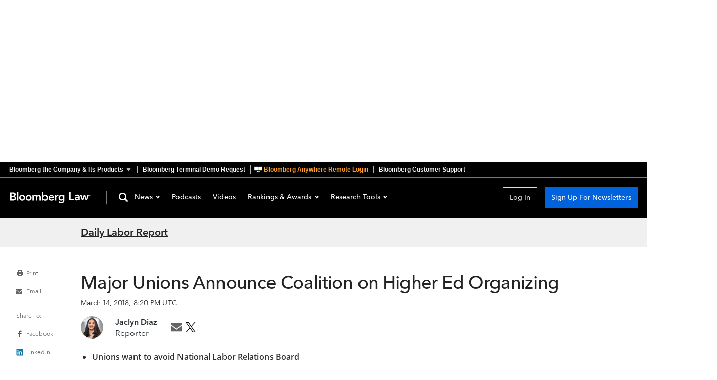

--- FILE ---
content_type: text/html
request_url: https://news.bloomberglaw.com/daily-labor-report/major-unions-announce-coalition-on-higher-ed-organizing?context=article-related
body_size: 17081
content:
<!DOCTYPE html>
<html lang="en">
  <head>
      <script
        async
        src="https://news-cdn.bindg.com/indg/assets/news/scripts/google-tag-manager.js"
        nonce="gtm"
      ></script>
      <link rel="preconnect" href="https://fonts.googleapis.com">
      <link rel="preconnect" href="https://fonts.gstatic.com" crossorigin>
      <link rel="preconnect" href="https://assets.bwbx.io">
      <link rel="stylesheet" href="https://assets.bwbx.io/font-service/css/AvenirNextMForBBG:400,400i,600,600i,700,700i%7COpenSans:400,400i,600,600i,700,700i/styled-font-face.css">
      <link rel="stylesheet" href="https://fonts.googleapis.com/css2?family=Roboto+Slab:wght@400;700&display=swap">
      <link rel="icon" type="image/ico" href="/favicon.ico">

      <meta name="viewport" content="viewport-fit=cover">
      <meta charset="UTF-8">
      <meta name="mobile-web-app-capable" content="yes">
      <meta name="viewport" content="width=device-width, initial-scale=1, user-scalable=yes">
      <meta http-equiv="X-UA-Compatible" content="IE=edge">
      <meta name="twitter:dnt" content="on">
      <meta name="twitter:widgets:csp" content="on">
      <title>Major Unions Announce Coalition on Higher Ed Organizing</title>
<meta data-vue-meta="1" name="robots" content="all" data-vmid="robots">
<meta data-vue-meta="1" property="og:title" content="Major Unions Announce Coalition on Higher Ed Organizing">
<meta data-vue-meta="1" property="og:type" content="article">
<meta data-vue-meta="1" property="og:description" content="Leaders from the Service Employees International Union, the United Auto Workers, American Federation of Teachers, and UNITE HERE announced March 14 a new coalition to organize graduate student workers at private universities.">
<meta data-vue-meta="1" property="og:url" content="https://news.bloomberglaw.com/daily-labor-report/major-unions-announce-coalition-on-higher-ed-organizing">
<meta data-vue-meta="1" property="twitter:card" content="summary_large_image">
<meta data-vue-meta="1" property="twitter:site" content="@BLaw">
<meta data-vue-meta="1" property="twitter:title" content="Major Unions Announce Coalition on Higher Ed Organizing">
<meta data-vue-meta="1" property="twitter:description" content="Leaders from the Service Employees International Union, the United Auto Workers, American Federation of Teachers, and UNITE HERE announced March 14 a new coalition to organize graduate student workers at private universities.">
<meta data-vue-meta="1" name="description" content="Leaders from the Service Employees International Union, the United Auto Workers, American Federation of Teachers, and UNITE HERE announced March 14 a new coalition to organize graduate student workers at private universities.">
<meta data-vue-meta="1" property="og:image" content="https://news-cdn.bindg.com/indg/assets/news/images/Fallback-image.webp">
<meta data-vue-meta="1" property="twitter:image" content="https://news-cdn.bindg.com/indg/assets/news/images/Fallback-image.webp">
<meta data-vue-meta="1" property="article:published_time" content="2018-03-14T20:20:10Z">
<meta data-vue-meta="1" property="article:modified_time" content="2018-03-14T20:20:10Z">
<link rel="stylesheet" href="https://news-cdn.bindg.com/indg/assets/news/tophat/that-v-272.css" nonce="tophat">
<link data-vue-meta="1" rel="canonical" href="https://news.bloomberglaw.com/daily-labor-report/major-unions-announce-coalition-on-higher-ed-organizing">
<script data-vue-meta="1" src="https://news-cdn.bindg.com/indg/assets/news/scripts/sourcepoint.js" async defer onload="window.loadSourcepoint(1002316,1002317)"></script>
<script data-vue-meta="1" src="https://securepubads.g.doubleclick.net/tag/js/gpt.js" async defer></script>
<script data-vue-meta="1" src="https://static.trueanthem.com/scripts/ta.js" async defer></script>
<script src="https://news-cdn.bindg.com/indg/assets/news/tophat/that-v-272.js" async defer nonce="tophat"></script>
<script data-vue-meta="1" type="application/ld+json">{"@context":"https://schema.org","@type":"NewsArticle","headline":"Major Unions Announce Coalition on Higher Ed Organizing","datePublished":"2018-03-14T20:20:10Z","image":["https://news-cdn.bindg.com/indg/assets/news/images/Fallback-image.webp"],"isAccessibleForFree":false,"author":[{"@type":"Person","name":"Jaclyn Diaz","url":"jaclynmdiaz","email":"jdiaz@bloomberglaw.com","jobTitle":"Reporter","image":"https://db0ip7zd23b50.cloudfront.net/dims4/default/b064f67/2147483647/legacy_thumbnail/80x80%3E/quality/90/?url=http%3A%2F%2Fbloomberg-bna-brightspot.s3.amazonaws.com%2F4a%2F2b%2F285739d041ff801538737475633c%2Fjaclyn-diaz2110-3.jpg"}],"url":"https://news.bloomberglaw.com/daily-labor-report/major-unions-announce-coalition-on-higher-ed-organizing","thumbnailUrl":"https://news-cdn.bindg.com/indg/assets/news/images/Fallback-image.webp","articleSection":"Daily Labor Report","creator":["Jaclyn Diaz"],"keywords":["contingent workers","union organizing"]}</script>

      <link rel="modulepreload" href="/assets/Article-B5EltEaa.js" as="script" nonce="news" crossorigin>
<link rel="stylesheet" href="/assets/Article-C60c-wie.css" as="style" nonce="news">
<link rel="modulepreload" href="/assets/TheContent-BtUoOEm7.js" as="script" nonce="news" crossorigin>
<link rel="stylesheet" href="/assets/TheContent-Dkuv9TT5.css" as="style" nonce="news">
<link rel="modulepreload" href="/assets/StandardArticle-DpPnHKhd.js" as="script" nonce="news" crossorigin>
<link rel="stylesheet" href="/assets/StandardArticle-_qGLgiU3.css" as="style" nonce="news">
<link rel="modulepreload" href="/assets/TheFooter-Hvueyb09.js" as="script" nonce="news" crossorigin>
<link rel="stylesheet" href="/assets/TheFooter-DeMqY2Bu.css" as="style" nonce="news">
    <script type="module" crossorigin src="/assets/index-LiRHo8Ej.js"></script>
    <link rel="stylesheet" crossorigin href="/assets/index-CBPyMLqg.css">
  </head>
  <body>
    <div data-server-rendered="true" id="app" data-test="app"><div data-test="googleAds" class="HeaderAdSpot_height_1B2M2"><div class="HeaderAdSpot_ad_1B2M2 HeaderAdSpot_height_1B2M2"><div class="HeaderAdSpot_center_1B2M2"><div class="HeaderAdSpot_adWrapper_1B2M2"><div id="div-gpt-ad-1712083824261-0" class="AdSpot_adContainer_1B2M2 HeaderAdSpot_desktopAd_1B2M2"></div><div id="div-gpt-ad-1712084827875-0" class="AdSpot_adContainer_1B2M2 HeaderAdSpot_mobileAd_1B2M2"></div></div></div></div></div><div class="App_pageContent_1B2M2"><div class="wrapper-that"><div><div><div id="bb-that" data-spotlight-service="https://www.bbthat.com/api/spotlights?site=bnanews" class="custom-tophat"><nav class="bb-that"><a href="#that-jump-content--default" aria-label="Skip to content" role="button" tabindex="0" class="bb-that__skip-to-content">Skip to content</a><div class="bb-that-header bb-that--container"><a href="https://www.bloomberg.com/company/?utm_source=bloomberg-menu&utm_medium=bnanews" role="button" aria-controls="bb-that--container" aria-expanded="false" data-element="tophat-link" data-description="Bloomberg the Company & Its Products" data-label="bnanews" class="bb-that-header__link bb-that-header--sitemap-trigger"><span>Bloomberg the Company &amp; Its Products</span><span>The Company &amp; its Products</span></a><a href="https://www.bloomberg.com/professional/contact-menu/?utm_source=bloomberg-menu&utm_medium=bnanews&bbgsum=DG-WS-PROF-DEMO-bbgmenu" data-element="tophat-link" data-description="Bloomberg Terminal Demo Request" data-label="bnanews" class="bb-that-header__link">Bloomberg Terminal Demo Request</a><a href="https://bba.bloomberg.net/?utm_source=bloomberg-menu&utm_medium=bnanews" data-element="tophat-link" data-description="Bloomberg Anywhere Remote Login" data-label="bnanews" class="bb-that-header__link"><span>Bloomberg Anywhere Remote Login</span><span>Bloomberg Anywhere Login</span></a><a href="https://www.bloomberg.com/professional/support/?utm_source=bloomberg-menu&utm_medium=bnanews" data-element="tophat-link" data-description="Bloomberg Customer Support" data-label="bnanews" class="bb-that-header__link"><span>Bloomberg Customer Support</span><span>Customer Support</span></a></div><div id="bb-that--container" tabindex="-1" role="dialog" class="bb-that__sitemap bb-that--container"><ul class="bb-that__sitemap-sections bb-that--visible-md bb-that--visible-lg"><li class="bb-that__col bb-that__col--md"><section class="bb-that-category"><h3 id="that-list--bloomberg--1" class="bb-that-category__title"> Bloomberg </h3><div class="bb-that-category__content"><p class="bb-that-category__text"> Connecting decision makers to a dynamic network of information, people and ideas, Bloomberg quickly and accurately delivers business and financial information, news and insight around the world </p></div></section> <section class="bb-that-category"><h3 id="that-list--for_customers--2" class="bb-that-category__title"> For Customers </h3><ul aria-labelledby="that-list--for_customers--2" class="bb-that-category__content"><li class="bb-that-category__item"><a href="https://bba.bloomberg.net/?utm_source=bloomberg-menu&utm_medium=bnanews" data-element="tophat-link" data-description="Bloomberg Anywhere Remote Login" data-label="bnanews" tabindex="0" class="bb-that-category__link">Bloomberg Anywhere Remote Login</a></li><li class="bb-that-category__item"><a href="https://www.bloomberg.com/professional/support/customer-support/software-updates/?utm_source=bloomberg-menu&utm_medium=bnanews" data-element="tophat-link" data-description="Software Updates" data-label="bnanews" tabindex="0" class="bb-that-category__link">Software Updates</a></li><li class="bb-that-category__item"><a href="https://service.bloomberg.com/portal/sessions/new?utm_source=bloomberg-menu&utm_medium=bnanews" data-element="tophat-link" data-description="Manage Products and Account Information" data-label="bnanews" tabindex="0" class="bb-that-category__link">Manage Products and Account Information</a></li></ul></section> <section class="bb-that-category"><h3 id="that-list--support--3" class="bb-that-category__title"> Support </h3><div class="bb-that-category__content"><p class="bb-that-category__text"><span>Americas</span>+1 212 318 2000 </p><p class="bb-that-category__text"><span>EMEA</span>+44 20 7330 7500 </p><p class="bb-that-category__text"><span>Asia Pacific</span>+65 6212 1000 </p></div></section></li><li class="bb-that__col bb-that__col--md"><section class="bb-that-category"><h3 id="that-list--company--4" class="bb-that-category__title"> Company </h3><ul aria-labelledby="that-list--company--4" class="bb-that-category__content"><li class="bb-that-category__item"><a href="https://www.bloomberg.com/company/?utm_source=bloomberg-menu&utm_medium=bnanews" data-element="tophat-link" data-description="About" data-label="bnanews" tabindex="0" class="bb-that-category__link">About</a></li><li class="bb-that-category__item"><a href="https://www.bloomberg.com/company/what-we-do/?utm_source=bloomberg-menu&utm_medium=bnanews" data-element="tophat-link" data-description="Careers" data-label="bnanews" tabindex="0" class="bb-that-category__link">Careers</a></li><li class="bb-that-category__item"><a href="https://www.bloomberg.com/company/diversity-inclusion/?utm_source=bloomberg-menu&utm_medium=bnanews" data-element="tophat-link" data-description="Diversity and Inclusion" data-label="bnanews" tabindex="0" class="bb-that-category__link">Diversity and Inclusion</a></li><li class="bb-that-category__item"><a href="https://www.bloomberg.com/company/values/tech-at-bloomberg/?utm_source=bloomberg-menu&utm_medium=bnanews" data-element="tophat-link" data-description="Tech At Bloomberg" data-label="bnanews" tabindex="0" class="bb-that-category__link">Tech At Bloomberg</a></li><li class="bb-that-category__item"><a href="https://www.bloomberg.com/company/philanthropy/?utm_source=bloomberg-menu&utm_medium=bnanews" data-element="tophat-link" data-description="Philanthropy" data-label="bnanews" tabindex="0" class="bb-that-category__link">Philanthropy</a></li><li class="bb-that-category__item"><a href="https://www.bloomberg.com/company/sustainability/?utm_source=bloomberg-menu&utm_medium=bnanews" data-element="tophat-link" data-description="Sustainability" data-label="bnanews" tabindex="0" class="bb-that-category__link">Sustainability</a></li><li class="bb-that-category__item"><a href="https://www.bloomberg.com/london/?utm_source=bloomberg-menu&utm_medium=bnanews" data-element="tophat-link" data-description="Bloomberg London" data-label="bnanews" tabindex="0" class="bb-that-category__link">Bloomberg London</a></li><li class="bb-that-category__item"><a href="https://www.bloomberg.com/company/values/tech-at-bloomberg/bloomberg-beta/?utm_source=bloomberg-menu&utm_medium=bnanews" data-element="tophat-link" data-description="Bloomberg Beta" data-label="bnanews" tabindex="0" class="bb-that-category__link">Bloomberg Beta</a></li></ul></section> <section class="bb-that-category"><h3 id="that-list--communications--5" class="bb-that-category__title"> Communications </h3><ul aria-labelledby="that-list--communications--5" class="bb-that-category__content"><li class="bb-that-category__item"><a href="https://www.bloomberg.com/company/announcements/?utm_source=bloomberg-menu&utm_medium=bnanews" data-element="tophat-link" data-description="Press Announcements" data-label="bnanews" tabindex="0" class="bb-that-category__link">Press Announcements</a></li><li class="bb-that-category__item"><a href="https://www.bloomberg.com/company/press-contacts/?utm_source=bloomberg-menu&utm_medium=bnanews" data-element="tophat-link" data-description="Press Contacts" data-label="bnanews" tabindex="0" class="bb-that-category__link">Press Contacts</a></li></ul></section> <section class="bb-that-category"><h3 id="that-list--follow--6" class="bb-that-category__title"> Follow </h3><ul aria-labelledby="that-list--follow--6" class="bb-that-category__content"><li class="bb-that-category__item"><a href="https://www.facebook.com/Bloomberglp" data-element="tophat-link" data-description="Facebook" data-label="bnanews" target="_blank" rel="noopener" tabindex="0" class="bb-that-category__social-link bb-that--icon-facebook">Facebook</a></li><li class="bb-that-category__item"><a href="https://www.instagram.com/bloomberg/" data-element="tophat-link" data-description="Instagram" data-label="bnanews" target="_blank" rel="noopener" tabindex="0" class="bb-that-category__social-link bb-that--icon-instagram">Instagram</a></li><li class="bb-that-category__item"><a href="https://www.linkedin.com/company/2494" data-element="tophat-link" data-description="LinkedIn" data-label="bnanews" target="_blank" rel="noopener" tabindex="0" class="bb-that-category__social-link bb-that--icon-linkedin">LinkedIn</a></li><li class="bb-that-category__item"><a href="https://twitter.com/bloomberg" data-element="tophat-link" data-description="Twitter" data-label="bnanews" target="_blank" rel="noopener" tabindex="0" class="bb-that-category__social-link bb-that--icon-twitter">Twitter</a></li><li class="bb-that-category__item"><a href="https://www.youtube.com/@bloomberglp" data-element="tophat-link" data-description="YouTube" data-label="bnanews" target="_blank" rel="noopener" tabindex="0" class="bb-that-category__social-link bb-that--icon-youtube">YouTube</a></li></ul></section></li><li class="bb-that__col bb-that__col--md"><section class="bb-that-category"><h3 id="that-list--products--7" class="bb-that-category__title"> Products </h3><ul aria-labelledby="that-list--products--7" class="bb-that-category__content"><li class="bb-that-category__item"><a href="https://www.bloomberg.com/professional/products/bloomberg-terminal/?utm_source=bloomberg-menu&utm_medium=bnanews" data-element="tophat-link" data-description="Bloomberg Terminal" data-label="bnanews" tabindex="0" class="bb-that-category__link">Bloomberg Terminal</a></li><li class="bb-that-category__item"><a href="https://www.bloomberg.com/professional/products/data/?utm_source=bloomberg-menu&utm_medium=bnanews" data-element="tophat-link" data-description="Data" data-label="bnanews" tabindex="0" class="bb-that-category__link">Data</a></li><li class="bb-that-category__item"><a href="https://www.bloomberg.com/professional/products/trading/?utm_source=bloomberg-menu&utm_medium=bnanews" data-element="tophat-link" data-description="Trading" data-label="bnanews" tabindex="0" class="bb-that-category__link">Trading</a></li><li class="bb-that-category__item"><a href="https://www.bloomberg.com/professional/products/risk/?utm_source=bloomberg-menu&utm_medium=bnanews" data-element="tophat-link" data-description="Risk" data-label="bnanews" tabindex="0" class="bb-that-category__link">Risk</a></li><li class="bb-that-category__item"><a href="https://www.bloomberg.com/professional/products/compliance/?utm_source=bloomberg-menu&utm_medium=bnanews" data-element="tophat-link" data-description="Compliance" data-label="bnanews" tabindex="0" class="bb-that-category__link">Compliance</a></li><li class="bb-that-category__item"><a href="https://www.bloomberg.com/professional/products/indices/?utm_source=bloomberg-menu&utm_medium=bnanews" data-element="tophat-link" data-description="Indices" data-label="bnanews" tabindex="0" class="bb-that-category__link">Indices</a></li></ul></section> <section class="bb-that-category"><h3 id="that-list--industry_products--8" class="bb-that-category__title"> Industry Products </h3><ul aria-labelledby="that-list--industry_products--8" class="bb-that-category__content"><li class="bb-that-category__item"><a href="https://pro.bloomberglaw.com/?utm_source=bloomberg-menu&utm_medium=bnanews" data-element="tophat-link" data-description="Bloomberg Law" data-label="bnanews" tabindex="0" class="bb-that-category__link">Bloomberg Law</a></li><li class="bb-that-category__item"><a href="https://pro.bloombergtax.com/?utm_source=bloomberg-menu&utm_medium=bnanews" data-element="tophat-link" data-description="Bloomberg Tax" data-label="bnanews" tabindex="0" class="bb-that-category__link">Bloomberg Tax</a></li><li class="bb-that-category__item"><a href="https://about.bgov.com/?utm_source=bloomberg-menu&utm_medium=bnanews" data-element="tophat-link" data-description="Bloomberg Government" data-label="bnanews" tabindex="0" class="bb-that-category__link">Bloomberg Government</a></li><li class="bb-that-category__item"><a href="https://about.bnef.com/?utm_source=bloomberg-menu&utm_medium=bnanews" data-element="tophat-link" data-description="BloombergNEF" data-label="bnanews" tabindex="0" class="bb-that-category__link">BloombergNEF</a></li></ul></section></li><li class="bb-that__col bb-that__col--md"><section class="bb-that-category"><h3 id="that-list--media--9" class="bb-that-category__title"> Media </h3><ul aria-labelledby="that-list--media--9" class="bb-that-category__content"><li class="bb-that-category__item"><a href="https://www.bloomberg.com/markets/?utm_source=bloomberg-menu&utm_medium=bnanews" data-element="tophat-link" data-description="Bloomberg Markets" data-label="bnanews" tabindex="0" class="bb-that-category__link">Bloomberg Markets</a></li><li class="bb-that-category__item"><a href="https://www.bloomberg.com/technology/?utm_source=bloomberg-menu&utm_medium=bnanews" data-element="tophat-link" data-description="Bloomberg Technology" data-label="bnanews" tabindex="0" class="bb-that-category__link">Bloomberg Technology</a></li><li class="bb-that-category__item"><a href="https://www.bloomberg.com/pursuits/?utm_source=bloomberg-menu&utm_medium=bnanews" data-element="tophat-link" data-description="Bloomberg Pursuits" data-label="bnanews" tabindex="0" class="bb-that-category__link">Bloomberg Pursuits</a></li><li class="bb-that-category__item"><a href="https://www.bloomberg.com/politics/?utm_source=bloomberg-menu&utm_medium=bnanews" data-element="tophat-link" data-description="Bloomberg Politics" data-label="bnanews" tabindex="0" class="bb-that-category__link">Bloomberg Politics</a></li><li class="bb-that-category__item"><a href="https://www.bloomberg.com/opinion/?utm_source=bloomberg-menu&utm_medium=bnanews" data-element="tophat-link" data-description="Bloomberg Opinion" data-label="bnanews" tabindex="0" class="bb-that-category__link">Bloomberg Opinion</a></li><li class="bb-that-category__item"><a href="https://www.bloomberg.com/businessweek/?utm_source=bloomberg-menu&utm_medium=bnanews" data-element="tophat-link" data-description="Bloomberg Businessweek" data-label="bnanews" tabindex="0" class="bb-that-category__link">Bloomberg Businessweek</a></li><li class="bb-that-category__item"><a href="https://www.bloomberglive.com/?utm_source=bloomberg-menu&utm_medium=bnanews" data-element="tophat-link" data-description="Bloomberg Live Conferences" data-label="bnanews" tabindex="0" class="bb-that-category__link">Bloomberg Live Conferences</a></li><li class="bb-that-category__item"><a href="https://www.bloombergradio.com/?utm_source=bloomberg-menu&utm_medium=bnanews" data-element="tophat-link" data-description="Bloomberg Radio" data-label="bnanews" tabindex="0" class="bb-that-category__link">Bloomberg Radio</a></li><li class="bb-that-category__item"><a href="https://www.bloomberg.com/live?utm_source=bloomberg-menu&utm_medium=bnanews" data-element="tophat-link" data-description="Bloomberg Television" data-label="bnanews" tabindex="0" class="bb-that-category__link">Bloomberg Television</a></li><li class="bb-that-category__item"><a href="https://www.bloomberg.com/company/news-bureaus/?utm_source=bloomberg-menu&utm_medium=bnanews" data-element="tophat-link" data-description="News Bureaus" data-label="bnanews" tabindex="0" class="bb-that-category__link">News Bureaus</a></li></ul></section> <section class="bb-that-category"><h3 id="that-list--media_services--10" class="bb-that-category__title"> Media Services </h3><ul aria-labelledby="that-list--media_services--10" class="bb-that-category__content"><li class="bb-that-category__item"><a href="https://www.bloomberg.com/distribution?utm_source=bloomberg-menu&utm_medium=bnanews" data-element="tophat-link" data-description="Bloomberg Media Distribution" data-label="bnanews" tabindex="0" class="bb-that-category__link">Bloomberg Media Distribution</a></li><li class="bb-that-category__item"><a href="https://www.bloombergmedia.com/?utm_source=bloomberg-menu&utm_medium=bnanews" data-element="tophat-link" data-description="Advertising" data-label="bnanews" tabindex="0" class="bb-that-category__link">Advertising</a></li></ul></section></li></ul><ul class="bb-that__sitemap-sections bb-that--visible-sm"><li class="bb-that__col bb-that__col--sm"><section class="bb-that-category"><h3 id="that-list--company--11" class="bb-that-category__title"> Company </h3><ul aria-labelledby="that-list--company--11" class="bb-that-category__content"><li class="bb-that-category__item"><a href="https://www.bloomberg.com/company/?utm_source=bloomberg-menu&utm_medium=bnanews" data-element="tophat-link" data-description="About" data-label="bnanews" tabindex="0" class="bb-that-category__link">About</a></li><li class="bb-that-category__item"><a href="https://www.bloomberg.com/company/what-we-do/?utm_source=bloomberg-menu&utm_medium=bnanews" data-element="tophat-link" data-description="Careers" data-label="bnanews" tabindex="0" class="bb-that-category__link">Careers</a></li><li class="bb-that-category__item"><a href="https://www.bloomberg.com/company/diversity-inclusion/?utm_source=bloomberg-menu&utm_medium=bnanews" data-element="tophat-link" data-description="Diversity and Inclusion" data-label="bnanews" tabindex="0" class="bb-that-category__link">Diversity and Inclusion</a></li><li class="bb-that-category__item"><a href="https://www.bloomberg.com/company/values/tech-at-bloomberg/?utm_source=bloomberg-menu&utm_medium=bnanews" data-element="tophat-link" data-description="Tech At Bloomberg" data-label="bnanews" tabindex="0" class="bb-that-category__link">Tech At Bloomberg</a></li><li class="bb-that-category__item"><a href="https://www.bloomberg.com/company/philanthropy/?utm_source=bloomberg-menu&utm_medium=bnanews" data-element="tophat-link" data-description="Philanthropy" data-label="bnanews" tabindex="0" class="bb-that-category__link">Philanthropy</a></li><li class="bb-that-category__item"><a href="https://www.bloomberg.com/company/sustainability/?utm_source=bloomberg-menu&utm_medium=bnanews" data-element="tophat-link" data-description="Sustainability" data-label="bnanews" tabindex="0" class="bb-that-category__link">Sustainability</a></li><li class="bb-that-category__item"><a href="https://www.bloomberg.com/london/?utm_source=bloomberg-menu&utm_medium=bnanews" data-element="tophat-link" data-description="Bloomberg London" data-label="bnanews" tabindex="0" class="bb-that-category__link">Bloomberg London</a></li><li class="bb-that-category__item"><a href="https://www.bloomberg.com/company/values/tech-at-bloomberg/bloomberg-beta/?utm_source=bloomberg-menu&utm_medium=bnanews" data-element="tophat-link" data-description="Bloomberg Beta" data-label="bnanews" tabindex="0" class="bb-that-category__link">Bloomberg Beta</a></li></ul></section> <section class="bb-that-category"><h3 id="that-list--communications--12" class="bb-that-category__title"> Communications </h3><ul aria-labelledby="that-list--communications--12" class="bb-that-category__content"><li class="bb-that-category__item"><a href="https://www.bloomberg.com/company/announcements/?utm_source=bloomberg-menu&utm_medium=bnanews" data-element="tophat-link" data-description="Press Announcements" data-label="bnanews" tabindex="0" class="bb-that-category__link">Press Announcements</a></li><li class="bb-that-category__item"><a href="https://www.bloomberg.com/company/press-contacts/?utm_source=bloomberg-menu&utm_medium=bnanews" data-element="tophat-link" data-description="Press Contacts" data-label="bnanews" tabindex="0" class="bb-that-category__link">Press Contacts</a></li></ul></section> <section class="bb-that-category"><h3 id="that-list--follow--13" class="bb-that-category__title"> Follow </h3><ul aria-labelledby="that-list--follow--13" class="bb-that-category__content"><li class="bb-that-category__item"><a href="https://www.facebook.com/Bloomberglp" data-element="tophat-link" data-description="Facebook" data-label="bnanews" target="_blank" rel="noopener" tabindex="0" class="bb-that-category__social-link bb-that--icon-facebook">Facebook</a></li><li class="bb-that-category__item"><a href="https://www.instagram.com/bloomberg/" data-element="tophat-link" data-description="Instagram" data-label="bnanews" target="_blank" rel="noopener" tabindex="0" class="bb-that-category__social-link bb-that--icon-instagram">Instagram</a></li><li class="bb-that-category__item"><a href="https://www.linkedin.com/company/2494" data-element="tophat-link" data-description="LinkedIn" data-label="bnanews" target="_blank" rel="noopener" tabindex="0" class="bb-that-category__social-link bb-that--icon-linkedin">LinkedIn</a></li><li class="bb-that-category__item"><a href="https://twitter.com/bloomberg" data-element="tophat-link" data-description="Twitter" data-label="bnanews" target="_blank" rel="noopener" tabindex="0" class="bb-that-category__social-link bb-that--icon-twitter">Twitter</a></li><li class="bb-that-category__item"><a href="https://www.youtube.com/@bloomberglp" data-element="tophat-link" data-description="YouTube" data-label="bnanews" target="_blank" rel="noopener" tabindex="0" class="bb-that-category__social-link bb-that--icon-youtube">YouTube</a></li></ul></section></li><li class="bb-that__col bb-that__col--sm"><section class="bb-that-category"><h3 id="that-list--products--14" class="bb-that-category__title"> Products </h3><ul aria-labelledby="that-list--products--14" class="bb-that-category__content"><li class="bb-that-category__item"><a href="https://www.bloomberg.com/professional/products/bloomberg-terminal/?utm_source=bloomberg-menu&utm_medium=bnanews" data-element="tophat-link" data-description="Bloomberg Terminal" data-label="bnanews" tabindex="0" class="bb-that-category__link">Bloomberg Terminal</a></li><li class="bb-that-category__item"><a href="https://www.bloomberg.com/professional/products/data/?utm_source=bloomberg-menu&utm_medium=bnanews" data-element="tophat-link" data-description="Data" data-label="bnanews" tabindex="0" class="bb-that-category__link">Data</a></li><li class="bb-that-category__item"><a href="https://www.bloomberg.com/professional/products/trading/?utm_source=bloomberg-menu&utm_medium=bnanews" data-element="tophat-link" data-description="Trading" data-label="bnanews" tabindex="0" class="bb-that-category__link">Trading</a></li><li class="bb-that-category__item"><a href="https://www.bloomberg.com/professional/products/risk/?utm_source=bloomberg-menu&utm_medium=bnanews" data-element="tophat-link" data-description="Risk" data-label="bnanews" tabindex="0" class="bb-that-category__link">Risk</a></li><li class="bb-that-category__item"><a href="https://www.bloomberg.com/professional/products/compliance/?utm_source=bloomberg-menu&utm_medium=bnanews" data-element="tophat-link" data-description="Compliance" data-label="bnanews" tabindex="0" class="bb-that-category__link">Compliance</a></li><li class="bb-that-category__item"><a href="https://www.bloomberg.com/professional/products/indices/?utm_source=bloomberg-menu&utm_medium=bnanews" data-element="tophat-link" data-description="Indices" data-label="bnanews" tabindex="0" class="bb-that-category__link">Indices</a></li></ul></section> <section class="bb-that-category"><h3 id="that-list--industry_products--15" class="bb-that-category__title"> Industry Products </h3><ul aria-labelledby="that-list--industry_products--15" class="bb-that-category__content"><li class="bb-that-category__item"><a href="https://pro.bloomberglaw.com/?utm_source=bloomberg-menu&utm_medium=bnanews" data-element="tophat-link" data-description="Bloomberg Law" data-label="bnanews" tabindex="0" class="bb-that-category__link">Bloomberg Law</a></li><li class="bb-that-category__item"><a href="https://pro.bloombergtax.com/?utm_source=bloomberg-menu&utm_medium=bnanews" data-element="tophat-link" data-description="Bloomberg Tax" data-label="bnanews" tabindex="0" class="bb-that-category__link">Bloomberg Tax</a></li><li class="bb-that-category__item"><a href="https://about.bgov.com/?utm_source=bloomberg-menu&utm_medium=bnanews" data-element="tophat-link" data-description="Bloomberg Government" data-label="bnanews" tabindex="0" class="bb-that-category__link">Bloomberg Government</a></li><li class="bb-that-category__item"><a href="https://pro.bloombergenvironment.com/?utm_source=bloomberg-menu&utm_medium=bnanews" data-element="tophat-link" data-description="Bloomberg Environment" data-label="bnanews" tabindex="0" class="bb-that-category__link">Bloomberg Environment</a></li><li class="bb-that-category__item"><a href="https://about.bnef.com/?utm_source=bloomberg-menu&utm_medium=bnanews" data-element="tophat-link" data-description="BloombergNEF" data-label="bnanews" tabindex="0" class="bb-that-category__link">BloombergNEF</a></li></ul></section></li><li class="bb-that__col bb-that__col--sm"><section class="bb-that-category"><h3 id="that-list--media--16" class="bb-that-category__title"> Media </h3><ul aria-labelledby="that-list--media--16" class="bb-that-category__content"><li class="bb-that-category__item"><a href="https://www.bloomberg.com/markets/?utm_source=bloomberg-menu&utm_medium=bnanews" data-element="tophat-link" data-description="Bloomberg Markets" data-label="bnanews" tabindex="0" class="bb-that-category__link">Bloomberg Markets</a></li><li class="bb-that-category__item"><a href="https://www.bloomberg.com/technology/?utm_source=bloomberg-menu&utm_medium=bnanews" data-element="tophat-link" data-description="Bloomberg[br] Technology" data-label="bnanews" tabindex="0" class="bb-that-category__link">Bloomberg<br> Technology</a></li><li class="bb-that-category__item"><a href="https://www.bloomberg.com/pursuits/?utm_source=bloomberg-menu&utm_medium=bnanews" data-element="tophat-link" data-description="Bloomberg Pursuits" data-label="bnanews" tabindex="0" class="bb-that-category__link">Bloomberg Pursuits</a></li><li class="bb-that-category__item"><a href="https://www.bloomberg.com/politics/?utm_source=bloomberg-menu&utm_medium=bnanews" data-element="tophat-link" data-description="Bloomberg Politics" data-label="bnanews" tabindex="0" class="bb-that-category__link">Bloomberg Politics</a></li><li class="bb-that-category__item"><a href="https://www.bloomberg.com/opinion/?utm_source=bloomberg-menu&utm_medium=bnanews" data-element="tophat-link" data-description="Bloomberg Opinion" data-label="bnanews" tabindex="0" class="bb-that-category__link">Bloomberg Opinion</a></li><li class="bb-that-category__item"><a href="https://www.bloomberg.com/businessweek/?utm_source=bloomberg-menu&utm_medium=bnanews" data-element="tophat-link" data-description="Bloomberg[br] Businessweek" data-label="bnanews" tabindex="0" class="bb-that-category__link">Bloomberg<br> Businessweek</a></li><li class="bb-that-category__item"><a href="https://www.bloomberglive.com/?utm_source=bloomberg-menu&utm_medium=bnanews" data-element="tophat-link" data-description="Bloomberg Live Conferences" data-label="bnanews" tabindex="0" class="bb-that-category__link">Bloomberg Live Conferences</a></li><li class="bb-that-category__item"><a href="https://www.bloombergradio.com/?utm_source=bloomberg-menu&utm_medium=bnanews" data-element="tophat-link" data-description="Bloomberg Radio" data-label="bnanews" tabindex="0" class="bb-that-category__link">Bloomberg Radio</a></li><li class="bb-that-category__item"><a href="https://www.bloomberg.com/live?utm_source=bloomberg-menu&utm_medium=bnanews" data-element="tophat-link" data-description="Bloomberg Television" data-label="bnanews" tabindex="0" class="bb-that-category__link">Bloomberg Television</a></li><li class="bb-that-category__item"><a href="https://www.bloomberg.com/company/news-bureaus/?utm_source=bloomberg-menu&utm_medium=bnanews" data-element="tophat-link" data-description="News Bureaus" data-label="bnanews" tabindex="0" class="bb-that-category__link">News Bureaus</a></li></ul></section> <section class="bb-that-category"><h3 id="that-list--media_services--17" class="bb-that-category__title"> Media Services </h3><ul aria-labelledby="that-list--media_services--17" class="bb-that-category__content"><li class="bb-that-category__item"><a href="https://www.bloomberg.com/distribution?utm_source=bloomberg-menu&utm_medium=bnanews" data-element="tophat-link" data-description="Bloomberg Media Distribution" data-label="bnanews" tabindex="0" class="bb-that-category__link">Bloomberg Media Distribution</a></li><li class="bb-that-category__item"><a href="https://www.bloombergmedia.com/?utm_source=bloomberg-menu&utm_medium=bnanews" data-element="tophat-link" data-description="Advertising" data-label="bnanews" tabindex="0" class="bb-that-category__link">Advertising</a></li></ul></section></li><li class="bb-that__col bb-that__col--sm"><section class="bb-that-category"><h3 id="that-list--bloomberg--18" class="bb-that-category__title"> Bloomberg </h3><div class="bb-that-category__content"><p class="bb-that-category__text"> Connecting decision makers to a dynamic network of information, people and ideas, Bloomberg quickly and accurately delivers business and financial information, news and insight around the world </p></div></section> <section class="bb-that-category"><h3 id="that-list--for_customers--19" class="bb-that-category__title"> For Customers </h3><ul aria-labelledby="that-list--for_customers--19" class="bb-that-category__content"><li class="bb-that-category__item"><a href="https://bba.bloomberg.net/?utm_source=bloomberg-menu&utm_medium=bnanews" data-element="tophat-link" data-description="Bloomberg Anywhere Remote Login" data-label="bnanews" tabindex="0" class="bb-that-category__link">Bloomberg Anywhere Remote Login</a></li><li class="bb-that-category__item"><a href="https://www.bloomberg.com/professional/support/customer-support/software-updates/?utm_source=bloomberg-menu&utm_medium=bnanews" data-element="tophat-link" data-description="Software Updates" data-label="bnanews" tabindex="0" class="bb-that-category__link">Software Updates</a></li><li class="bb-that-category__item"><a href="https://service.bloomberg.com/portal/sessions/new?utm_source=bloomberg-menu&utm_medium=bnanews" data-element="tophat-link" data-description="Manage Contracts and Orders" data-label="bnanews" tabindex="0" class="bb-that-category__link">Manage Contracts and Orders</a></li></ul></section> <section class="bb-that-category"><h3 id="that-list--support--20" class="bb-that-category__title"> Support </h3><div class="bb-that-category__content"><p class="bb-that-category__text"><span>Americas</span>+1 212 318 2000 </p><p class="bb-that-category__text"><span>EMEA</span>+44 20 7330 7500 </p><p class="bb-that-category__text"><span>Asia Pacific</span>+65 6212 1000 </p></div></section></li></ul><button aria-label="Close" tabindex="0" class="bb-that__close"></button></div></nav></div></div></div></div><!----><div><!----></div><div data-test="header" class="SiteHeader_container_1B2M2 SiteHeader_noBottomMargin_1B2M2"><header class="SiteHeader_header_1B2M2"><div class="SiteHeader_tools_1B2M2"><button data-test="search-button" class="SiteHeader_button_1B2M2 SiteHeader_search_1B2M2 SiteHeader_tabletPlus_1B2M2"><img title="Search" src="https://news-cdn.bindg.com/indg/assets/icons/icon-search-white.svg"></button><button data-test="mobile-hamburger-menu-button" class="SiteHeader_button_1B2M2 SiteHeader_mobileHamburgerMenu_1B2M2 SiteHeader_mobile_1B2M2"><img title="Open Menu" src="https://news-cdn.bindg.com/indg/assets/icons/icon-hamburger-menu-white.svg"></button><button id="hamburger-news-button" data-test="tablet-hamburger-menu-button" class="SiteHeader_button_1B2M2 SiteHeader_tablet_1B2M2 SiteHeader_tabletHamburgerButton_1B2M2"><img title="Open Menu" src="https://news-cdn.bindg.com/indg/assets/icons/icon-hamburger-menu-white.svg"></button><nav class="SiteHeader_menu_1B2M2 SiteHeader_desktop_1B2M2"><button id="news-button" data-test="desktop-news-button" class="SiteHeader_button_1B2M2"> News <img src="https://news-cdn.bindg.com/indg/assets/icons/icon-chevron-down-white.svg" class="SiteHeader_chevron_1B2M2"></button><a href="/podcasts" data-test="desktop-podcasts-button" class="SiteHeader_button_1B2M2"> Podcasts </a><a href="/videos/" data-test="desktop-videos-button" class="SiteHeader_button_1B2M2"> Videos </a><button id="rsa-button" data-test="desktop-rankings-awards-button" class="SiteHeader_button_1B2M2"><nav class="SiteHeader_buttonMenu_1B2M2"><div data-test="desktop-microsite-menu" title="Rankings &amp; Awards" class="MenuFlyout_container_1B2M2 DesktopMicrositeMenu_menu_1B2M2" style="display:none;"><nav><ul data-test="desktop-microsite-child-links"><li class="DesktopMicrositeMenu_item_1B2M2"><a href="/rankings-awards" data-test="desktop-microsite-home-link"> Home </a></li><li class="DesktopMicrositeMenu_item_1B2M2"><a href="/rankings-awards/theyve-got-next-the-40-under-40" data-test="desktop-microsite-child-link"> They've Got Next: The 40 Under 40 </a></li><li class="DesktopMicrositeMenu_item_1B2M2"><a href="/rankings-awards/leading-law-firms" data-test="desktop-microsite-child-link"> Leading Law Firms Survey </a></li><li class="DesktopMicrositeMenu_item_1B2M2"><a href="/rankings-awards/pro-bono-innovators" data-test="desktop-microsite-child-link"> Pro Bono Innovators </a></li><li class="DesktopMicrositeMenu_item_1B2M2"><a href="/rankings-awards/unrivaled" data-test="desktop-microsite-child-link"> Unrivaled </a></li><li class="DesktopMicrositeMenu_item_1B2M2"><a href="/rankings-awards/law-school-innovation-program" data-test="desktop-microsite-child-link"> Law School Innovation Program </a></li><li class="DesktopMicrositeMenu_item_1B2M2"><a href="/rankings-awards/league-tables" data-test="desktop-microsite-child-link"> League Tables </a></li><li class="DesktopMicrositeMenu_item_1B2M2"><a href="/rankings-awards/surveys" data-test="desktop-microsite-child-link"> Bloomberg Law Reports®: Surveys </a></li><li class="DesktopMicrositeMenu_item_1B2M2"><a href="/rankings-awards/data-driven-departments" data-test="desktop-microsite-child-link"> Data-Driven Departments </a></li></ul></nav></div></nav><span>Rankings &amp; Awards</span><img src="https://news-cdn.bindg.com/indg/assets/icons/icon-chevron-down-white.svg" class="SiteHeader_chevron_1B2M2"></button><div><button id="research-tools-button" data-test="desktop-research-tools-button" class="SiteHeader_button_1B2M2"><nav class="SiteHeader_buttonMenu_1B2M2"><div data-test="desktop-research-tools-menu" class="MenuFlyout_container_1B2M2 DesktopResearchToolsMenu_menu_1B2M2" style="display:none;"><nav><ul data-test="desktop-research-tools"><li class="DesktopResearchToolsMenu_item_1B2M2"><a href="https://pro.bloomberglaw.com/brief-analyzer/?utm_medium=referral&amp;utm_source=n2-menu" target="_blank" data-test="desktop-research-tools-item">Brief Analyzer </a></li><li class="DesktopResearchToolsMenu_item_1B2M2"><a href="https://pro.bloomberglaw.com/draft-analyzer/?utm_medium=referral&amp;utm_source=n2-menu" target="_blank" data-test="desktop-research-tools-item">Draft Analyzer </a></li><li class="DesktopResearchToolsMenu_item_1B2M2"><a href="https://pro.bloomberglaw.com/court-dockets-search/?utm_medium=referral&amp;utm_source=n2-menu" target="_blank" data-test="desktop-research-tools-item">Dockets </a></li><li class="DesktopResearchToolsMenu_item_1B2M2"><a href="https://pro.bloomberglaw.com/the-complete-legal-research-resource/?utm_medium=referral&amp;utm_source=n2-menu" target="_blank" data-test="desktop-research-tools-item">Practical Guidance </a></li><li class="DesktopResearchToolsMenu_item_1B2M2"><a href="https://pro.bloomberglaw.com/how-to-win-more-cases/?utm_medium=referral&amp;utm_source=n2-menu" target="_blank" data-test="desktop-research-tools-item">Points of Law </a></li></ul></nav></div></nav><span>Research Tools</span><img src="https://news-cdn.bindg.com/indg/assets/icons/icon-chevron-down-white.svg" class="SiteHeader_chevron_1B2M2"></button></div></nav></div><div class="SiteHeader_logo_1B2M2"><a href="/" data-test="header-logo-link" class="router-link-active"><img data-test="header-logo" height="24" src="https://news-cdn.bindg.com/indg/assets/news/images/logo-law-inline-white.svg" alt="Bloomberg Law" class="WordMark_logo_1B2M2"></a></div><div class="SiteHeader_userButtons_1B2M2"><div data-test="login-button"><button data-theme="crescent" data-color-scheme="dark" type="button" class="ActionButton_button_1B2M2 ActionButton_secondary_1B2M2 SiteHeader_login_1B2M2"> Log In </button></div><!----><!----><div class="SiteHeader_tabletPlus_1B2M2"><button data-theme="crescent" data-color-scheme="dark" type="button" aria-haspopup="true" aria-owns="newsletter-signup" data-test="desktop-newsletter-signup-button" class="ActionButton_button_1B2M2 ActionButton_primary_1B2M2 NewsletterSignupButton_button_1B2M2"> Sign Up For Newsletters </button></div></div></header><nav class="SiteHeader_flyOutParent_1B2M2"><div data-test="desktop-news-menu" class="MenuFlyout_container_1B2M2 DesktopNewsMenu_menu_1B2M2" style="display:none;"><div><div class="DesktopNewsMenu_heading_1B2M2"> Bloomberg Law </div><ul data-test="desktop-blaw-news" class="DesktopNewsMenu_blaw_1B2M2" style="grid-template-rows:repeat(16, auto);"><li class="DesktopNewsMenu_item_1B2M2"><a href="/antitrust/" data-test="desktop-news-item"> Antitrust </a></li><li class="DesktopNewsMenu_item_1B2M2"><a href="/artificial-intelligence/" data-test="desktop-news-item"> Artificial Intelligence </a></li><li class="DesktopNewsMenu_item_1B2M2"><a href="/banking-law/" data-test="desktop-news-item"> Banking </a></li><li class="DesktopNewsMenu_item_1B2M2"><a href="/bankruptcy-law/" data-test="desktop-news-item"> Bankruptcy </a></li><li class="DesktopNewsMenu_item_1B2M2"><a href="/before-the-bar/" data-test="desktop-news-item"> Before the Bar </a></li><li class="DesktopNewsMenu_item_1B2M2"><a href="/employee-benefits/" data-test="desktop-news-item"> Benefits &amp; Executive Compensation </a></li><li class="DesktopNewsMenu_item_1B2M2"><a href="/bloomberg-law-analysis/" data-test="desktop-news-item"> Bloomberg Law Analysis </a></li><li class="DesktopNewsMenu_item_1B2M2"><a href="/business-and-practice/" data-test="desktop-news-item"> Business &amp; Practice </a></li><li class="DesktopNewsMenu_item_1B2M2"><a href="/california-brief/" data-test="desktop-news-item"> California Brief </a></li><li class="DesktopNewsMenu_item_1B2M2"><a href="/cannabis/" data-test="desktop-news-item"> Cannabis </a></li><li class="DesktopNewsMenu_item_1B2M2"><a href="/capital-markets/" data-test="desktop-news-item"> Capital Markets </a></li><li class="DesktopNewsMenu_item_1B2M2"><a href="/class-action/" data-test="desktop-news-item"> Class Action </a></li><li class="DesktopNewsMenu_item_1B2M2"><a href="/construction-labor/" data-test="desktop-news-item"> Construction Labor </a></li><li class="DesktopNewsMenu_item_1B2M2"><a href="/crypto/" data-test="desktop-news-item"> Crypto </a></li><li class="DesktopNewsMenu_item_1B2M2"><a href="/daily-labor-report/" data-test="desktop-news-item" class="router-link-active"> Daily Labor Report </a></li><li class="DesktopNewsMenu_item_1B2M2"><a href="/delaware-brief/" data-test="desktop-news-item"> Delaware Brief </a></li><li class="DesktopNewsMenu_item_1B2M2"><a href="/employment/" data-test="desktop-news-item"> Employment </a></li><li class="DesktopNewsMenu_item_1B2M2"><a href="/environment-and-energy/" data-test="desktop-news-item"> Environment &amp; Energy </a></li><li class="DesktopNewsMenu_item_1B2M2"><a href="/esg/" data-test="desktop-news-item"> ESG </a></li><li class="DesktopNewsMenu_item_1B2M2"><a href="/federal-contracting/" data-test="desktop-news-item"> Federal Contracting </a></li><li class="DesktopNewsMenu_item_1B2M2"><a href="/health-law-and-business/" data-test="desktop-news-item"> Health Law &amp; Business </a></li><li class="DesktopNewsMenu_item_1B2M2"><a href="/human-resources-news/" data-test="desktop-news-item"> Human Resources </a></li><li class="DesktopNewsMenu_item_1B2M2"><a href="/immigration/" data-test="desktop-news-item"> Immigration </a></li><li class="DesktopNewsMenu_item_1B2M2"><a href="/in-house-counsel/" data-test="desktop-news-item"> In-House Counsel </a></li><li class="DesktopNewsMenu_item_1B2M2"><a href="/insurance/" data-test="desktop-news-item"> Insurance </a></li><li class="DesktopNewsMenu_item_1B2M2"><a href="/international-trade/" data-test="desktop-news-item"> International Trade </a></li><li class="DesktopNewsMenu_item_1B2M2"><a href="/ip-law/" data-test="desktop-news-item"> IP </a></li><li class="DesktopNewsMenu_item_1B2M2"><a href="/labor-relations/" data-test="desktop-news-item"> Labor Relations </a></li><li class="DesktopNewsMenu_item_1B2M2"><a href="/legal-ethics/" data-test="desktop-news-item"> Legal Ethics </a></li><li class="DesktopNewsMenu_item_1B2M2"><a href="/legal-exchange-insights-and-commentary/" data-test="desktop-news-item"> Legal Exchange: Insights &amp; Commentary </a></li><li class="DesktopNewsMenu_item_1B2M2"><a href="/legal-ops-and-tech/" data-test="desktop-news-item"> Legal Ops &amp; Tech </a></li><li class="DesktopNewsMenu_item_1B2M2"><a href="/litigation/" data-test="desktop-news-item"> Litigation </a></li><li class="DesktopNewsMenu_item_1B2M2"><a href="/litigation-finance/" data-test="desktop-news-item"> Litigation Finance </a></li><li class="DesktopNewsMenu_item_1B2M2"><a href="/mergers-and-acquisitions/" data-test="desktop-news-item"> Mergers &amp; Acquisitions </a></li><li class="DesktopNewsMenu_item_1B2M2"><a href="/new-york-brief/" data-test="desktop-news-item"> New York Brief </a></li><li class="DesktopNewsMenu_item_1B2M2"><a href="/safety/" data-test="desktop-news-item"> Occupational Safety &amp; Health </a></li><li class="DesktopNewsMenu_item_1B2M2"><a href="/pharma-and-life-sciences/" data-test="desktop-news-item"> Pharmaceutical &amp; Life Sciences </a></li><li class="DesktopNewsMenu_item_1B2M2"><a href="/privacy-and-data-security/" data-test="desktop-news-item"> Privacy &amp; Cybersecurity </a></li><li class="DesktopNewsMenu_item_1B2M2"><a href="/private-equity/" data-test="desktop-news-item"> Private Equity </a></li><li class="DesktopNewsMenu_item_1B2M2"><a href="/product-liability-and-toxics-law/" data-test="desktop-news-item"> Product Liability &amp; Toxics </a></li><li class="DesktopNewsMenu_item_1B2M2"><a href="/securities-law/" data-test="desktop-news-item"> Securities </a></li><li class="DesktopNewsMenu_item_1B2M2"><a href="/social-justice/" data-test="desktop-news-item"> Social Justice &amp; Diversity </a></li><li class="DesktopNewsMenu_item_1B2M2"><a href="/tech-and-telecom-law/" data-test="desktop-news-item"> Tech &amp; Telecom </a></li><li class="DesktopNewsMenu_item_1B2M2"><a href="/texas-brief/" data-test="desktop-news-item"> Texas Brief </a></li><li class="DesktopNewsMenu_item_1B2M2"><a href="/us-law-week/" data-test="desktop-news-item"> US Law Week </a></li><li class="DesktopNewsMenu_item_1B2M2"><a href="/white-collar-and-criminal-law/" data-test="desktop-news-item"> White Collar &amp; Criminal </a></li></ul></div><div class="DesktopNewsMenu_btax_1B2M2"><div class="DesktopNewsMenu_heading_1B2M2"> Bloomberg Tax </div><nav><ul data-test="desktop-btax-news" class="DesktopNewsMenu_taxChannels_1B2M2"><li class="DesktopNewsMenu_item_1B2M2"><a href="/daily-tax-report/" data-test="desktop-news-item"> Daily Tax Report ® </a></li><li class="DesktopNewsMenu_item_1B2M2"><a href="/daily-tax-report-international/" data-test="desktop-news-item"> Daily Tax Report International </a></li><li class="DesktopNewsMenu_item_1B2M2"><a href="/daily-tax-report-state/" data-test="desktop-news-item"> Daily Tax Report State </a></li><li class="DesktopNewsMenu_item_1B2M2"><a href="/financial-accounting/" data-test="desktop-news-item"> Financial Accounting </a></li><li class="DesktopNewsMenu_item_1B2M2"><a href="/payroll/" data-test="desktop-news-item"> Payroll </a></li><li class="DesktopNewsMenu_item_1B2M2"><a href="/tariff-news/" data-test="desktop-news-item"> Tariffs </a></li><li class="DesktopNewsMenu_item_1B2M2"><a href="/tax-insights-and-commentary/" data-test="desktop-news-item"> Tax Insights &amp; Commentary </a></li><li class="DesktopNewsMenu_item_1B2M2"><a href="/tax-management-international/" data-test="desktop-news-item"> Tax Management International </a></li><li class="DesktopNewsMenu_item_1B2M2"><a href="/tax-management-memo/" data-test="desktop-news-item"> Tax Management Memo </a></li><li class="DesktopNewsMenu_item_1B2M2"><a href="/transfer-pricing/" data-test="desktop-news-item"> Transfer Pricing </a></li></ul></nav></div></div><!----></nav></div><!----><!----><div><div><div><div data-test="standard-article" id="article" user="[object Object]"><div class="StandardArticle_channelBarBackground_1B2M2"><div data-test="article-channel" class="StandardArticle_channelBar_1B2M2"><div class="StandardArticle_channelAndSubscription_1B2M2"><div class="StandardArticle_channel_1B2M2"><div data-test="article-top-channel-link" href="daily-labor-report" class="ChannelLink_linkWrapper_1B2M2"><a href="/daily-labor-report/" class="router-link-active ChannelLink_link_1B2M2 ChannelLink_black_1B2M2"><span>Daily Labor Report</span></a></div></div><div class="StandardArticle_subscription_1B2M2"></div></div></div><div class="StandardArticle_backgroundColor_1B2M2"><main data-test="article-main" class="StandardArticle_main_1B2M2"><div class="StandardArticle_utilityActions_1B2M2"><div data-test="utility-actions" class="UtilityActions_utilityActions_1B2M2"><div class="UtilityActions_listenPrintEmail_1B2M2"><!----><!----><button onclick="window.print()" data-test="article-print-button" class="PrintButton_printButton_1B2M2"><img src="https://news-cdn.bindg.com/indg/assets/icons/icon-print.svg" data-test="print-button" title="Print Article"><span class="PrintButton_shareText_1B2M2">Print</span></button><a href="mailto:?subject=News%20from%20Bloomberg%20Industry%20Group%3A%20Daily%20Labor%20Report%3A%20Major%20Unions%20Announce%20Coalition%20on%20Higher%20Ed%20Organizing&amp;body=Here%20is%20a%20story%20that%20I%20thought%20would%20interest%20you.%0D%0A%0D%0Ahttps%3A%2F%2Fnews.bloomberglaw.com%2Fdaily-labor-report%2Fmajor-unions-announce-coalition-on-higher-ed-organizing%3Futm_source%3DEmail_Share" data-test="article-email-button" class="EmailButton_emailButton_1B2M2"><img src="https://news-cdn.bindg.com/indg/assets/icons/icon-email.svg" data-test="email-button" title="Email Article"><span class="EmailButton_shareText_1B2M2">Email</span></a><div class="UtilityActions_audioPlayerWrapper_1B2M2"><div class="UtilityActions_audioPlayer_1B2M2"><!----></div></div></div><div class="UtilityActions_socialMediaButtons_1B2M2"><div data-test="facebook-button" class="FacebookButton_socialIcons_1B2M2"><span class="FacebookButton_socialText_1B2M2">Share To:</span><a href="https://facebook.com/sharer/sharer.php?u=https%3A%2F%2Fnews.bloomberglaw.com%2Fdaily-labor-report%2Fmajor-unions-announce-coalition-on-higher-ed-organizing" target="_blank" rel="noopener noreferrer" data-test="facebook-share-link" class="FacebookButton_link_1B2M2"><img src="https://news-cdn.bindg.com/indg/assets/icons/icon-Facebook.svg" data-test="facebook-icon" title="Share on Facebook"><span class="FacebookButton_socialText_1B2M2">Facebook</span></a></div><div data-test="facebook-button" class="LinkedInButton_socialIcons_1B2M2"><a href="https://linkedin.com/shareArticle?url=https%3A%2F%2Fnews.bloomberglaw.com%2Fdaily-labor-report%2Fmajor-unions-announce-coalition-on-higher-ed-organizing" target="_blank" rel="noopener noreferrer" data-test="linkedin-share-link" class="LinkedInButton_link_1B2M2"><img src="https://news-cdn.bindg.com/indg/assets/icons/icon-LinkedIn.svg" data-test="linkedIn-icon" title="Share on LinkedIn"><span class="LinkedInButton_socialText_1B2M2">LinkedIn</span></a></div><div data-test="facebook-button" class="TwitterButton_socialIcons_1B2M2"><a href="https://twitter.com/intent/tweet?url=https%3A%2F%2Fnews.bloomberglaw.com%2Fdaily-labor-report%2Fmajor-unions-announce-coalition-on-higher-ed-organizing" target="_blank" rel="noopener noreferrer" data-test="twitter-share-link" class="TwitterButton_link_1B2M2"><img src="https://news-cdn.bindg.com/indg/images/26_AUTO_icon-X-black.webp" srcset="https://news-cdn.bindg.com/indg/images/52_AUTO_icon-X-black.webp" data-test="twitter-icon" title="Share on X" class="TwitterButton_twitterIcon_1B2M2"></a></div></div></div></div><div data-test="article-header" class="StandardArticle_mainContent_1B2M2"><header class="StandardArticle_header_1B2M2"><!----><h1 data-test="article-headline" class="StandardArticle_headline_1B2M2">Major Unions Announce Coalition on Higher Ed Organizing</h1><div class="StandardArticle_dates_1B2M2"><span>March 14, 2018, 8:20 PM UTC</span><!----><!----></div><section class="StandardArticle_byline_1B2M2"><div class="TheArticlePersonCard_card_1B2M2"><div class="TheArticlePersonCard_avatarAndInfo_1B2M2"><img src="https://db0ip7zd23b50.cloudfront.net/dims4/default/b064f67/2147483647/legacy_thumbnail/80x80%3E/quality/90/?url=http%3A%2F%2Fbloomberg-bna-brightspot.s3.amazonaws.com%2F4a%2F2b%2F285739d041ff801538737475633c%2Fjaclyn-diaz2110-3.jpg" alt="Jaclyn Diaz" class="TheArticlePersonCard_avatar_1B2M2"><div class="TheArticlePersonCard_info_1B2M2"><div data-test="writers-name" class="TheArticlePersonCard_name_1B2M2"> Jaclyn Diaz </div><div class="TheArticlePersonCard_position_1B2M2">Reporter</div></div></div><div class="TheArticlePersonCard_social_1B2M2"><a href="mailto:jdiaz@bloomberglaw.com" class="TheArticlePersonCard_socialLink_1B2M2"><img src="https://news-cdn.bindg.com/indg/assets/icons/icon-email.svg" data-test="contributor-email-icon" title="Email Jaclyn Diaz" class="TheArticlePersonCard_icon_1B2M2"></a><a href="https://twitter.com/jaclynmdiaz" class="TheArticlePersonCard_socialLink_1B2M2"><img src="https://news-cdn.bindg.com/indg/images/20_AUTO_icon-X-black.webp" srcset="https://news-cdn.bindg.com/indg/images/40_AUTO_icon-X-black.webp" data-test="contributor-twitter-icon" title="Tweet Jaclyn Diaz" class="TheArticlePersonCard_icon_1B2M2"></a></div></div></section><!----></header></div><div data-test="article-page-body" class="StandardArticle_articlePageBody_1B2M2 StandardArticle_articlePageBodyMargin_1B2M2"><!----><article data-test="article-body" class="StandardArticle_articleCTA_1B2M2"><aside data-test="article-snapshot" class="TheArticleSnapshot_snapshot_1B2M2"><ul><li>Unions want to avoid National Labor Relations Board</li><li>Will use money and bodies to support graduate workers looking to organize</li></ul></aside><div><div productCode="DLNW"><div data-test="article-text" class="QvNnGjy8J7gi ArticleBody_fullArticle_1B2M2"><div><p>Leaders from the Service Employees International Union, the United Auto Workers, American Federation of Teachers, and UNITE HERE announced March 14 a new coalition to organize graduate student workers at private universities.</p><p>A 2016 labor board decision involving Columbia University paved the way for graduate workers to unionize at private colleges. Students and unions think that a Republican-majority NLRB could overturn that ruling. By working together, the four major unions are pursuing alternatives that don’t involve the National Labor Relations Board.</p><p>Each union will contribute money, political connections, and on-the-ground membership to support organizing efforts on private campuses, Julie Kushner, ...</p></div></div><!----><!----><!----><!----></div><div data-test="article-cta" class="ArticleCta_cta_1B2M2 ArticleCta_ctaFade_1B2M2"><h2 class="ArticleCta_mainHeader_1B2M2"> Learn more about Bloomberg Law or Log In to keep reading: </h2><div class="ArticleCta_ctaBoxes_1B2M2 ArticleCta_tabletMargin_1B2M2"><div class="ArticleCta_borderBox_1B2M2"><div class="ArticleCta_ctaGrid_1B2M2"><h3 class="ArticleCta_ctaHeader_1B2M2"> See Breaking News in Context </h3><p class="ArticleCta_ctaDescription_1B2M2"> Bloomberg Law provides trusted coverage of current events enhanced with legal analysis. </p><button data-theme="cresent" data-color-scheme="light" type="button" data-test="article-cta-subscription" data-trial-url="https://pro.bloomberglaw.com/research-solutions?utm_source=n2-articlefooter&amp;utm_medium=referral&amp;trackingcode=BLAW22107279" class="ActionButton_button_1B2M2 ActionButton_primary_1B2M2 ArticleCta_ctaButton_1B2M2"> Learn more </button></div></div><div class="ArticleCta_borderBox_1B2M2 ArticleCta_logInBox_1B2M2"><div class="ArticleCta_ctaGrid_1B2M2"><h3 class="ArticleCta_ctaHeader_1B2M2"> Already a subscriber? </h3><p class="ArticleCta_ctaDescription_1B2M2"> Log in to keep reading or access research tools and resources. </p><div><button data-theme="cresent" data-color-scheme="light" type="button" data-test="article-cta-login" class="ActionButton_button_1B2M2 ActionButton_secondary_1B2M2 ArticleCta_ctaButton_1B2M2"> Log In </button></div></div></div></div></div><!----></div></article><div aria-hidden="true" class="StandardArticle_printFooter_1B2M2"><div class="StandardArticle_copyrightCompany_1B2M2"> © 2026 Bloomberg Industry Group, Inc. </div><div class="StandardArticle_copyrightText_1B2M2"> All Rights Reserved </div></div></div></main></div><!----></div></div></div><div data-test="mobile-newsletter-signup-button-container" class="TheContent_signupButtonContainer_1B2M2"><button data-theme="crescent" data-color-scheme="light" type="button" aria-haspopup="true" aria-owns="newsletter-signup" data-test="mobile-newsletter-signup-button" class="ActionButton_button_1B2M2 ActionButton_primary_1B2M2 NewsletterSignupButton_button_1B2M2"> Sign Up For Newsletters </button></div><footer role="contentinfo" data-test="footer" class="TheFooter_footer_1B2M2"><nav class="TheFooter_footerTop_1B2M2"><ul class="TheFooter_logoSocialMediaContainer_1B2M2"><a href="/" data-test="footer-logo-link" class="router-link-active"><img src="https://news-cdn.bindg.com/indg/assets/news/images/logo-law-inline-white.svg" alt="Go to Bloomberg Law News" data-test="footer-logo" class="TheFooter_logo_1B2M2"></a><ul class="TheFooter_socialMedia_1B2M2"><li><a target="_blank" rel="noopener noreferrer" href="https://twitter.com/blaw " data-test="footer-x" class="TheFooter_externalLink_1B2M2"><img src="https://news-cdn.bindg.com/indg/images/AUTO_26_icon-X-white.webp" srcset="https://news-cdn.bindg.com/indg/images/AUTO_52_icon-X-white.webp" alt="X Icon" title="View Bloomberg Law's X" class="TheFooter_X_1B2M2"></a></li><li><a target="_blank" rel="noopener noreferrer" href="https://www.linkedin.com/company/bloomberg-law/" data-test="footer-linkedin" class="TheFooter_externalLink_1B2M2"><img src="https://news-cdn.bindg.com/indg/images/AUTO_32_icon-LinkedIn-white.webp" srcset="https://news-cdn.bindg.com/indg/images/AUTO_64_icon-LinkedIn-white.webp" alt="LinkedIn Icon" title="View Bloomberg Law's LinkedIn" class="TheFooter_LinkedIn_1B2M2"></a></li><li><a target="_blank" rel="noopener noreferrer" href="https://www.youtube.com/user/bloomberglaw" data-test="footer-youtube" class="TheFooter_externalLink_1B2M2"><ft-icon name="Youtube24" icon-title="View Bloomberg Law's YouTube page" class="TheFooter_socialIcon_1B2M2"> View Bloomberg Law's YouTube </ft-icon></a></li></ul></ul><ul class="TheFooter_middleSectionLinks_1B2M2"><li><a target="_blank" rel="noopener noreferrer" href="https://news.bloomberglaw.com/tips/" data-test="footer-submit-a-news-tip" class="TheFooter_topText_1B2M2"> Submit A News Tip </a></li><li><a target="_blank" rel="noopener noreferrer" href="http://laborfilings.bna.com/nnff/nnff_app" data-test="footer-nlrb-new-filings-finder" class="TheFooter_topText_1B2M2"> NLRB New Filings Finder </a></li><li><a target="_blank" rel="noopener noreferrer" href="https://www.bloombergindustry.com/about-us/" data-test="footer-about-us" class="TheFooter_topText_1B2M2"> About Us </a></li><li><a target="_blank" rel="noopener noreferrer" href="https://www.bloombergindustry.com/contact-us/" data-test="footer-contact-us" class="TheFooter_topText_1B2M2"> Contact Us </a></li><li><a target="_blank" rel="noopener noreferrer" href="https://pro.bloomberglaw.com/" data-test="footer-pro-bloomberglaw-com" class="TheFooter_topText_1B2M2"> pro.bloomberglaw.com </a></li><a id="pmLink" data-test="footer-do-not-sell-my-info" class="TheFooter_topText_1B2M2 TheFooter_sourcepointLink_1B2M2"> Do Not Sell Or Share My Personal Information </a></ul><ul class="TheFooter_helpDeskLinks_1B2M2"><li class="TheFooter_helpText_1B2M2"> 24/7 BLAW® HELP DESK </li><li><a target="_self" rel="noopener noreferrer" href="tel:888.560.2529" data-test="footer-888-560-2529" class="TheFooter_helpText_1B2M2"> 888.560.2529 </a></li><li><a target="_self" rel="noopener noreferrer" href="mailto:help@bloomberglaw.com" data-test="footer-help-bloomberglaw-com" class="TheFooter_helpText_1B2M2"> help@bloomberglaw.com </a></li></ul></nav><div class="TheFooter_footerBar_1B2M2"><nav class="TheFooter_termsLinks_1B2M2"><ul class="TheFooter_topFooterBarLinks_1B2M2"><li><a target="_blank" rel="noopener noreferrer" href="https://www.bloombergindustry.com/terms-and-conditions/" data-test="footer-terms-of-service" class="TheFooter_bottomLink_1B2M2"> Terms of Service </a></li><li class="TheFooter_bullet_1B2M2"> • </li><li><a target="_blank" rel="noopener noreferrer" href="https://www.bloombergindustry.com/privacy-policy" data-test="footer-privacy-policy" class="TheFooter_bottomLink_1B2M2"> Privacy Policy </a></li></ul><ul class="TheFooter_bottomFooterBarLinks_1B2M2"><li><a target="_blank" rel="noopener noreferrer" href="https://www.bloombergindustry.com/copyright-and-usage-guidelines-copyright/" data-test="footer-copyright" class="TheFooter_bottomLink_1B2M2"> Copyright </a></li><li class="TheFooter_bullet_1B2M2"> • </li><li><a target="_blank" rel="noopener noreferrer" href="http://www.bloombergindustry.com/accessibility/" data-test="footer-accessibility" class="TheFooter_bottomLink_1B2M2"> Accessibility </a></li></ul></nav><div class="TheFooter_mobileCopyright_1B2M2"><span class="TheFooter_mobileCopyrightText_1B2M2"> © 2025 Bloomberg Industry Group, Inc.
 </span><span class="TheFooter_mobileCopyrightText_1B2M2"> All Rights Reserved </span></div><span class="TheFooter_copyright_1B2M2"> © 2025 Bloomberg Industry Group, Inc.
 All Rights Reserved </span></div></footer></div></div></div><div><!----></div></div>
    <script nonce="apollo">window.__APOLLO_STATE__ = {"defaultClient":{"Channel:0000015f-1172-d4b0-a57f-3973bf440000":{"id":"0000015f-1172-d4b0-a57f-3973bf440000","private":false,"name":"Daily Labor Report","authorized":true,"channelType":"STANDARD","url":"daily-labor-report","productCode":"DLNW","shortName":"Daily Labor Report","subscribed":false,"trialUrl":"https:\u002F\u002Fpro.bloomberglaw.com\u002Fresearch-solutions?utm_source=n2-articlefooter&utm_medium=referral&trackingcode=BLAW22107279","brand":{"type":"id","generated":false,"id":"Brand:00000160-e336-d594-a1ff-f37f8c8d0000","typename":"Brand"},"__typename":"Channel","inactive":false,"supportsNewsletterEmails":true,"supportBlawRidirect":true,"derivedChannels":[{"type":"id","generated":false,"id":"DerivedChannel:00000162-9657-de4b-ab76-be77373e0000","typename":"DerivedChannel"}],"footerLinks":[{"type":"id","generated":false,"id":"ExternalLink:00000164-37eb-de25-a7e6-3ffb61bb0000","typename":"ExternalLink"}]},"Brand:00000160-e336-d594-a1ff-f37f8c8d0000":{"id":"00000160-e336-d594-a1ff-f37f8c8d0000","twitterAccount":"https:\u002F\u002Ftwitter.com\u002Fblaw ","brandCode":"BLAW","name":"Bloomberg Law","brandedURL":"https:\u002F\u002Fnews.bloomberglaw.com","privacyPolicyLink":"https:\u002F\u002Fwww.bloombergindustry.com\u002Fprivacy-policy","tipLink":"https:\u002F\u002Fnews.bloomberglaw.com\u002Ftips\u002F","__typename":"Brand","unauthTosLink":"https:\u002F\u002Fwww.bloombergindustry.com\u002Fterms-and-conditions\u002F","authTosLink":"https:\u002F\u002Fwww.bloombergindustry.com\u002Fterms-of-service-subscription-products\u002F","linkedInAccount":"https:\u002F\u002Fwww.linkedin.com\u002Fcompany\u002Fbloomberg-law\u002F","facebookAccount":null,"youTubeProfileLink":"https:\u002F\u002Fwww.youtube.com\u002Fuser\u002Fbloomberglaw","copyrightText":"© 2025 Bloomberg Industry Group, Inc.\n All Rights Reserved","contactUsLink":"https:\u002F\u002Fwww.bloombergindustry.com\u002Fcontact-us\u002F","doNotSellInfoLink":"https:\u002F\u002Fwww.bloombergindustry.com\u002Fad-preference-update-options\u002F","aboutUsLink":"https:\u002F\u002Fwww.bloombergindustry.com\u002Fabout-us\u002F","marketingSiteText":"pro.bloomberglaw.com","marketingSiteLink":"https:\u002F\u002Fpro.bloomberglaw.com\u002F","helpDeskText":"24\u002F7 BLAW® HELP DESK","helpDeskNumber":"888.560.2529","helpDeskEmail":"help@bloomberglaw.com","copyrightLink":"https:\u002F\u002Fwww.bloombergindustry.com\u002Fcopyright-and-usage-guidelines-copyright\u002F","accessibilityLink":"http:\u002F\u002Fwww.bloombergindustry.com\u002Faccessibility\u002F"},"ROOT_QUERY":{"channelByUrl({\"url\":\"daily-labor-report\"})":{"type":"id","generated":false,"id":"Channel:0000015f-1172-d4b0-a57f-3973bf440000","typename":"Channel"},"channels({\"includePrivate\":false})":[{"type":"id","generated":false,"id":"Channel:0000017f-987b-d843-a9ff-fd7fa3f70000","typename":"Channel"},{"type":"id","generated":false,"id":"Channel:00000173-39a4-d84f-a773-7da7dfff0000","typename":"Channel"},{"type":"id","generated":false,"id":"Channel:00000188-05d6-db7f-a7e8-f7d6f0170000","typename":"Channel"},{"type":"id","generated":false,"id":"Channel:00000161-dccb-dc32-a5f7-decfd9e40000","typename":"Channel"},{"type":"id","generated":false,"id":"Channel:00000161-d26e-d2d6-aff5-deee5f6f0000","typename":"Channel"},{"type":"id","generated":false,"id":"Channel:00000189-0d5d-dbbe-a9ad-bffddbd70000","typename":"Channel"},{"type":"id","generated":false,"id":"Channel:0000015f-1183-d9cb-a9df-b7a7f1ce0000","typename":"Channel"},{"type":"id","generated":false,"id":"Channel:00000189-b208-d189-adeb-fb7949c60000","typename":"Channel"},{"type":"id","generated":false,"id":"Channel:0000018a-8ea2-d43f-a38b-cfef09670000","typename":"Channel"},{"type":"id","generated":false,"id":"Channel:00000168-f28a-db8b-a17e-f2df4aa10000","typename":"Channel"},{"type":"id","generated":false,"id":"Channel:0000016c-bf80-d189-a76d-bfe935790000","typename":"Channel"},{"type":"id","generated":false,"id":"Channel:00000193-dffb-d49e-a9b7-dffb2dc30000","typename":"Channel"},{"type":"id","generated":false,"id":"Channel:00000172-9fba-d269-aff2-dfba2e110000","typename":"Channel"},{"type":"id","generated":false,"id":"Channel:00000174-7898-d6e6-a77f-f9beb6dd0000","typename":"Channel"},{"type":"id","generated":false,"id":"Channel:00000161-d828-d556-a3ed-dc7cb9240000","typename":"Channel"},{"type":"id","generated":false,"id":"Channel:0000015f-cb98-d330-a9df-ebb987c90001","typename":"Channel"},{"type":"id","generated":false,"id":"Channel:00000170-ef07-d06a-a7f3-ef076bf70000","typename":"Channel"},{"type":"id","generated":false,"id":"Channel:0000017e-c177-d0e5-a9fe-f7ffc8bc0000","typename":"Channel"},{"type":"id","generated":false,"id":"Channel:0000015f-1172-d4b0-a57f-3973bf440000","typename":"Channel"},{"type":"id","generated":false,"id":"Channel:00000163-1698-d74e-a1fb-be9d7b960000","typename":"Channel"},{"type":"id","generated":false,"id":"Channel:00000163-169c-d80a-a97f-77bed5920000","typename":"Channel"},{"type":"id","generated":false,"id":"Channel:00000163-168e-d74e-a1fb-be8fa8fa0000","typename":"Channel"},{"type":"id","generated":false,"id":"Channel:00000196-ca85-d93e-a5f6-dafd24db0000","typename":"Channel"},{"type":"id","generated":false,"id":"Channel:0000015f-cb9b-d6a6-a35f-ebfbbd230000","typename":"Channel"},{"type":"id","generated":false,"id":"Channel:00000174-73b3-de78-a37d-fbb78d050000","typename":"Channel"},{"type":"id","generated":false,"id":"Channel:00000156-964e-d87f-a9d7-9fff95340000","typename":"Channel"},{"type":"id","generated":false,"id":"Channel:0000015d-ebe3-de5a-a15f-fbef6ab90000","typename":"Channel"},{"type":"id","generated":false,"id":"Channel:00000164-8488-d8d2-a766-dcdb17350000","typename":"Channel"},{"type":"id","generated":false,"id":"Channel:00000162-2a1c-d705-a1eb-2b1dc8c00000","typename":"Channel"},{"type":"id","generated":false,"id":"Channel:00000163-16a6-d80a-a97f-77b6a21f0000","typename":"Channel"},{"type":"id","generated":false,"id":"Channel:0000015f-cb9c-d330-a9df-ebbdbe580000","typename":"Channel"},{"type":"id","generated":false,"id":"Channel:00000160-c6e1-dae9-a5ff-c6fdd0ed0000","typename":"Channel"},{"type":"id","generated":false,"id":"Channel:0000015f-cb9d-d6a6-a35f-ebfff8b60000","typename":"Channel"},{"type":"id","generated":false,"id":"Channel:00000164-d70e-d486-a9f6-d7aeefcc0000","typename":"Channel"},{"type":"id","generated":false,"id":"Channel:00000174-2a7a-d883-a5f4-ff7a19780000","typename":"Channel"},{"type":"id","generated":false,"id":"Channel:0000016f-8b25-dcaa-ab6f-9be758450000","typename":"Channel"},{"type":"id","generated":false,"id":"Channel:00000172-9fb0-d945-ad76-ffb2960a0000","typename":"Channel"},{"type":"id","generated":false,"id":"Channel:00000161-d8ef-ddf5-af67-dbef19d30000","typename":"Channel"},{"type":"id","generated":false,"id":"Channel:00000161-c36d-d93b-abf9-df7dcbd30000","typename":"Channel"},{"type":"id","generated":false,"id":"Channel:0000015f-cb9e-d6a6-a35f-ebfe92330000","typename":"Channel"},{"type":"id","generated":false,"id":"Channel:00000167-985e-da7d-a567-9c7e9c490000","typename":"Channel"},{"type":"id","generated":false,"id":"Channel:00000194-aece-df67-a79e-fedfa78f0000","typename":"Channel"},{"type":"id","generated":false,"id":"Channel:00000161-d8ca-d226-aff3-daff3ed50000","typename":"Channel"},{"type":"id","generated":false,"id":"Channel:00000174-34f2-dd3f-ad77-fef7a4540000","typename":"Channel"},{"type":"id","generated":false,"id":"Channel:0000018b-6c2b-d51b-a7ef-fdeb461f0000","typename":"Channel"},{"type":"id","generated":false,"id":"Channel:00000173-39a6-d972-a17f-fbe68b3c0000","typename":"Channel"},{"type":"id","generated":false,"id":"Channel:00000193-e004-df40-afff-f7f6bf7a0000","typename":"Channel"},{"type":"id","generated":false,"id":"Channel:00000156-964e-db4d-a5f6-becefa840000","typename":"Channel"},{"type":"id","generated":false,"id":"Channel:00000163-16ab-d80a-a97f-77bfd0740000","typename":"Channel"},{"type":"id","generated":false,"id":"Channel:00000171-1d5c-d519-a57b-9dffaa340000","typename":"Channel"},{"type":"id","generated":false,"id":"Channel:0000015f-cb9e-d6a6-a35f-ebfefea40000","typename":"Channel"},{"type":"id","generated":false,"id":"Channel:00000161-dcca-dc32-a5f7-decea6040000","typename":"Channel"},{"type":"id","generated":false,"id":"Channel:00000172-14b3-dda8-affa-1cfbb2200000","typename":"Channel"},{"type":"id","generated":false,"id":"Channel:00000161-d841-d135-a9e5-dad7156b0000","typename":"Channel"},{"type":"id","generated":false,"id":"Channel:00000161-dccb-dc32-a5f7-decf33790000","typename":"Channel"},{"type":"id","generated":false,"id":"Channel:00000172-c35f-d849-a977-f7df98290000","typename":"Channel"},{"type":"id","generated":false,"id":"Channel:00000195-f218-de30-abbd-f3ff2f650000","typename":"Channel"},{"type":"id","generated":false,"id":"Channel:00000179-f6d7-da12-a97b-fed7e6b70000","typename":"Channel"},{"type":"id","generated":false,"id":"Channel:00000186-50cd-d983-a5c7-dccf3bb80000","typename":"Channel"},{"type":"id","generated":false,"id":"Channel:00000186-505c-d771-adae-55ffc6d20000","typename":"Channel"},{"type":"id","generated":false,"id":"Channel:00000161-c373-da66-ad7d-fb77937d0000","typename":"Channel"},{"type":"id","generated":false,"id":"Channel:0000019b-2d80-dd43-adbb-2df94b000000","typename":"Channel"},{"type":"id","generated":false,"id":"Channel:00000163-16a2-d74e-a1fb-beaf8f6c0000","typename":"Channel"},{"type":"id","generated":false,"id":"Channel:00000161-d900-ddf5-af67-db0681360000","typename":"Channel"},{"type":"id","generated":false,"id":"Channel:00000194-7512-d79b-a5b7-f55229eb0000","typename":"Channel"},{"type":"id","generated":false,"id":"Channel:00000161-d864-d556-a3ed-dc7c61730000","typename":"Channel"}],"channels({\"includePrivate\":true,\"supportsFreeNewsletters\":true})":[{"type":"id","generated":false,"id":"Channel:00000188-05d6-db7f-a7e8-f7d6f0170000","typename":"Channel"},{"type":"id","generated":false,"id":"Channel:0000018a-8ea2-d43f-a38b-cfef09670000","typename":"Channel"},{"type":"id","generated":false,"id":"Channel:00000163-ffd2-d565-a163-fff394100000","typename":"Channel"},{"type":"id","generated":false,"id":"Channel:0000016c-bf80-d189-a76d-bfe935790000","typename":"Channel"},{"type":"id","generated":false,"id":"Channel:00000179-f6d7-da12-a97b-fed7e6b70000","typename":"Channel"}],"childPagesByUrl({\"url\":\"rankings-awards\"})":[{"type":"id","generated":true,"id":"ROOT_QUERY.childPagesByUrl({\"url\":\"rankings-awards\"}).0","typename":"Page"},{"type":"id","generated":true,"id":"ROOT_QUERY.childPagesByUrl({\"url\":\"rankings-awards\"}).1","typename":"Page"},{"type":"id","generated":true,"id":"ROOT_QUERY.childPagesByUrl({\"url\":\"rankings-awards\"}).2","typename":"Page"},{"type":"id","generated":true,"id":"ROOT_QUERY.childPagesByUrl({\"url\":\"rankings-awards\"}).3","typename":"Page"},{"type":"id","generated":true,"id":"ROOT_QUERY.childPagesByUrl({\"url\":\"rankings-awards\"}).4","typename":"Page"},{"type":"id","generated":true,"id":"ROOT_QUERY.childPagesByUrl({\"url\":\"rankings-awards\"}).5","typename":"Page"},{"type":"id","generated":true,"id":"ROOT_QUERY.childPagesByUrl({\"url\":\"rankings-awards\"}).6","typename":"Page"},{"type":"id","generated":true,"id":"ROOT_QUERY.childPagesByUrl({\"url\":\"rankings-awards\"}).7","typename":"Page"}],"articleByUrl({\"channelUrl\":\"daily-labor-report\",\"url\":\"major-unions-announce-coalition-on-higher-ed-organizing\"})":{"type":"id","generated":false,"id":"Article:00000162-25dd-d891-ad6f-6fffdbd20002","typename":"Article"}},"Channel:0000017f-987b-d843-a9ff-fd7fa3f70000":{"id":"0000017f-987b-d843-a9ff-fd7fa3f70000","name":"A Spotlight on Ketanji Brown Jackson","shortName":"A Spotlight on Ketanji Brown Jackson","private":false,"inactive":true,"subscribed":false,"url":"a-spotlight-on-ketanji-brown-jackson","channelType":"STANDARD","productCode":"KBNW","brand":{"type":"id","generated":false,"id":"Brand:00000160-e336-d594-a1ff-f37f8c8d0000","typename":"Brand"},"__typename":"Channel"},"Channel:00000173-39a4-d84f-a773-7da7dfff0000":{"id":"00000173-39a4-d84f-a773-7da7dfff0000","name":"Antitrust","shortName":"Antitrust","private":false,"inactive":false,"subscribed":false,"url":"antitrust","channelType":"STANDARD","productCode":"ATNW","brand":{"type":"id","generated":false,"id":"Brand:00000160-e336-d594-a1ff-f37f8c8d0000","typename":"Brand"},"__typename":"Channel"},"Channel:00000188-05d6-db7f-a7e8-f7d6f0170000":{"id":"00000188-05d6-db7f-a7e8-f7d6f0170000","name":"Artificial Intelligence","shortName":"Artificial Intelligence","private":false,"inactive":false,"subscribed":false,"url":"artificial-intelligence","channelType":"STANDARD","productCode":"AINW","brand":{"type":"id","generated":false,"id":"Brand:00000160-e336-d594-a1ff-f37f8c8d0000","typename":"Brand"},"__typename":"Channel","emailDisplayName":"Bloomberg Law AI","supportsFreeNewsletters":true,"newsletterDescription":"Coverage of the intersection of AI with law, government, and business"},"Channel:00000161-dccb-dc32-a5f7-decfd9e40000":{"id":"00000161-dccb-dc32-a5f7-decfd9e40000","name":"Banking","shortName":"Banking","private":false,"inactive":false,"subscribed":false,"url":"banking-law","channelType":"STANDARD","productCode":"BNNW","brand":{"type":"id","generated":false,"id":"Brand:00000160-e336-d594-a1ff-f37f8c8d0000","typename":"Brand"},"__typename":"Channel"},"Channel:00000161-d26e-d2d6-aff5-deee5f6f0000":{"id":"00000161-d26e-d2d6-aff5-deee5f6f0000","name":"Bankruptcy","shortName":"Bankruptcy","private":false,"inactive":false,"subscribed":false,"url":"bankruptcy-law","channelType":"STANDARD","productCode":"BKNW","brand":{"type":"id","generated":false,"id":"Brand:00000160-e336-d594-a1ff-f37f8c8d0000","typename":"Brand"},"__typename":"Channel"},"Channel:00000189-0d5d-dbbe-a9ad-bffddbd70000":{"id":"00000189-0d5d-dbbe-a9ad-bffddbd70000","name":"Before the Bar","shortName":"Before the Bar","private":false,"inactive":false,"subscribed":false,"url":"before-the-bar","channelType":"STANDARD","productCode":"LFNW","brand":{"type":"id","generated":false,"id":"Brand:00000160-e336-d594-a1ff-f37f8c8d0000","typename":"Brand"},"__typename":"Channel"},"Channel:0000015f-1183-d9cb-a9df-b7a7f1ce0000":{"id":"0000015f-1183-d9cb-a9df-b7a7f1ce0000","name":"Benefits & Executive Compensation","shortName":"Benefits & Executive Compensation","private":false,"inactive":false,"subscribed":false,"url":"employee-benefits","channelType":"STANDARD","productCode":"EBNW","brand":{"type":"id","generated":false,"id":"Brand:00000160-e336-d594-a1ff-f37f8c8d0000","typename":"Brand"},"__typename":"Channel"},"Channel:00000189-b208-d189-adeb-fb7949c60000":{"id":"00000189-b208-d189-adeb-fb7949c60000","name":"BGOV States of Play","shortName":"BGOV States of Play","private":false,"inactive":false,"subscribed":false,"url":"states-of-play","channelType":"STANDARD","productCode":"SPNW","brand":{"type":"id","generated":false,"id":"Brand:00000160-e338-d594-a1ff-f37f64760000","typename":"Brand"},"__typename":"Channel"},"Brand:00000160-e338-d594-a1ff-f37f64760000":{"id":"00000160-e338-d594-a1ff-f37f64760000","brandCode":"BGOV","__typename":"Brand","name":"Bloomberg Government"},"Channel:0000018a-8ea2-d43f-a38b-cfef09670000":{"id":"0000018a-8ea2-d43f-a38b-cfef09670000","name":"Bloomberg Government","shortName":"Bloomberg Government","private":false,"inactive":false,"subscribed":false,"url":"bloomberg-government-news","channelType":"BRAND_LANDING","productCode":"BGNW","brand":{"type":"id","generated":false,"id":"Brand:00000160-e338-d594-a1ff-f37f64760000","typename":"Brand"},"__typename":"Channel","emailDisplayName":"BGOV Starting Line ","supportsFreeNewsletters":true,"newsletterDescription":"Your daily dose of need-to-know information from Bloomberg Government covering K Street to the Capitol to the White House to the Supreme Court."},"Channel:00000168-f28a-db8b-a17e-f2df4aa10000":{"id":"00000168-f28a-db8b-a17e-f2df4aa10000","name":"Bloomberg Law Analysis","shortName":"Bloomberg Law Analysis","private":false,"inactive":false,"subscribed":false,"url":"bloomberg-law-analysis","channelType":"ANALYSIS","productCode":"BLAWA","brand":{"type":"id","generated":false,"id":"Brand:00000160-e336-d594-a1ff-f37f8c8d0000","typename":"Brand"},"__typename":"Channel"},"Channel:0000016c-bf80-d189-a76d-bfe935790000":{"id":"0000016c-bf80-d189-a76d-bfe935790000","name":"Business & Practice","shortName":"Business & Practice","private":false,"inactive":false,"subscribed":false,"url":"business-and-practice","channelType":"STANDARD","productCode":"BUNW","brand":{"type":"id","generated":false,"id":"Brand:00000160-e336-d594-a1ff-f37f8c8d0000","typename":"Brand"},"__typename":"Channel","emailDisplayName":"Bloomberg Law Business & Practice","supportsFreeNewsletters":true,"newsletterDescription":"An inside look at the business of law, including news about lawyers and law firms"},"Channel:00000193-dffb-d49e-a9b7-dffb2dc30000":{"id":"00000193-dffb-d49e-a9b7-dffb2dc30000","name":"California Brief","shortName":"California Brief","private":false,"inactive":false,"subscribed":false,"url":"california-brief","channelType":"STANDARD","productCode":"CZNW","brand":{"type":"id","generated":false,"id":"Brand:00000160-e336-d594-a1ff-f37f8c8d0000","typename":"Brand"},"__typename":"Channel"},"Channel:00000172-9fba-d269-aff2-dfba2e110000":{"id":"00000172-9fba-d269-aff2-dfba2e110000","name":"Cannabis","shortName":"Cannabis","private":false,"inactive":false,"subscribed":false,"url":"cannabis","channelType":"STANDARD","productCode":"CANW","brand":{"type":"id","generated":false,"id":"Brand:00000160-e336-d594-a1ff-f37f8c8d0000","typename":"Brand"},"__typename":"Channel"},"Channel:00000174-7898-d6e6-a77f-f9beb6dd0000":{"id":"00000174-7898-d6e6-a77f-f9beb6dd0000","name":"Capital Markets","shortName":"Capital Markets","private":false,"inactive":false,"subscribed":false,"url":"capital-markets","channelType":"STANDARD","productCode":"CMNW","brand":{"type":"id","generated":false,"id":"Brand:00000160-e336-d594-a1ff-f37f8c8d0000","typename":"Brand"},"__typename":"Channel"},"Channel:00000161-d828-d556-a3ed-dc7cb9240000":{"id":"00000161-d828-d556-a3ed-dc7cb9240000","name":"Class Action","shortName":"Class Action","private":false,"inactive":false,"subscribed":false,"url":"class-action","channelType":"STANDARD","productCode":"CLNW","brand":{"type":"id","generated":false,"id":"Brand:00000160-e336-d594-a1ff-f37f8c8d0000","typename":"Brand"},"__typename":"Channel"},"Channel:0000015f-cb98-d330-a9df-ebb987c90001":{"id":"0000015f-cb98-d330-a9df-ebb987c90001","name":"Construction Labor","shortName":"Construction Labor","private":false,"inactive":false,"subscribed":false,"url":"construction-labor","channelType":"STANDARD","productCode":"CNNW","brand":{"type":"id","generated":false,"id":"Brand:00000160-e336-d594-a1ff-f37f8c8d0000","typename":"Brand"},"__typename":"Channel"},"Channel:00000170-ef07-d06a-a7f3-ef076bf70000":{"id":"00000170-ef07-d06a-a7f3-ef076bf70000","name":"Coronavirus Outbreak","shortName":"Coronavirus","private":false,"inactive":true,"subscribed":false,"url":"coronavirus","channelType":"STANDARD","productCode":"CVNW","brand":{"type":"id","generated":false,"id":"Brand:00000160-e336-d594-a1ff-f37f8c8d0000","typename":"Brand"},"__typename":"Channel"},"Channel:0000017e-c177-d0e5-a9fe-f7ffc8bc0000":{"id":"0000017e-c177-d0e5-a9fe-f7ffc8bc0000","name":"Crypto","shortName":"Crypto","private":false,"inactive":false,"subscribed":false,"url":"crypto","channelType":"STANDARD","productCode":"CRNW","brand":{"type":"id","generated":false,"id":"Brand:00000160-e336-d594-a1ff-f37f8c8d0000","typename":"Brand"},"__typename":"Channel"},"Channel:00000163-1698-d74e-a1fb-be9d7b960000":{"id":"00000163-1698-d74e-a1fb-be9d7b960000","name":"Daily Tax Report International","shortName":"Daily Tax Report International","private":false,"inactive":false,"subscribed":false,"url":"daily-tax-report-international","channelType":"STANDARD","productCode":"DINW","brand":{"type":"id","generated":false,"id":"Brand:00000160-e337-d4da-afe3-fbf7f8e60000","typename":"Brand"},"__typename":"Channel"},"Brand:00000160-e337-d4da-afe3-fbf7f8e60000":{"id":"00000160-e337-d4da-afe3-fbf7f8e60000","brandCode":"BTAX","__typename":"Brand","name":"Bloomberg Tax"},"Channel:00000163-169c-d80a-a97f-77bed5920000":{"id":"00000163-169c-d80a-a97f-77bed5920000","name":"Daily Tax Report State","shortName":"Daily Tax Report State","private":false,"inactive":false,"subscribed":false,"url":"daily-tax-report-state","channelType":"STANDARD","productCode":"DSNW","brand":{"type":"id","generated":false,"id":"Brand:00000160-e337-d4da-afe3-fbf7f8e60000","typename":"Brand"},"__typename":"Channel"},"Channel:00000163-168e-d74e-a1fb-be8fa8fa0000":{"id":"00000163-168e-d74e-a1fb-be8fa8fa0000","name":"Daily Tax Report ®","shortName":"Daily Tax Report ®","private":false,"inactive":false,"subscribed":false,"url":"daily-tax-report","channelType":"STANDARD","productCode":"DTNW","brand":{"type":"id","generated":false,"id":"Brand:00000160-e337-d4da-afe3-fbf7f8e60000","typename":"Brand"},"__typename":"Channel"},"Channel:00000196-ca85-d93e-a5f6-dafd24db0000":{"id":"00000196-ca85-d93e-a5f6-dafd24db0000","name":"Delaware Brief","shortName":null,"private":false,"inactive":false,"subscribed":false,"url":"delaware-brief","channelType":"STANDARD","productCode":"DENW","brand":{"type":"id","generated":false,"id":"Brand:00000160-e336-d594-a1ff-f37f8c8d0000","typename":"Brand"},"__typename":"Channel"},"Channel:0000015f-cb9b-d6a6-a35f-ebfbbd230000":{"id":"0000015f-cb9b-d6a6-a35f-ebfbbd230000","name":"Employment","shortName":"Employment","private":false,"inactive":false,"subscribed":false,"url":"employment","channelType":"STANDARD","productCode":"EMNW","brand":{"type":"id","generated":false,"id":"Brand:00000160-e336-d594-a1ff-f37f8c8d0000","typename":"Brand"},"__typename":"Channel"},"Channel:00000174-73b3-de78-a37d-fbb78d050000":{"id":"00000174-73b3-de78-a37d-fbb78d050000","name":"Energy","shortName":"Energy","private":false,"inactive":true,"subscribed":false,"url":"energy","channelType":"STANDARD","productCode":"ENNW","brand":{"type":"id","generated":false,"id":"Brand:00000160-e336-d594-a1ff-f37f8c8d0000","typename":"Brand"},"__typename":"Channel"},"Channel:00000156-964e-d87f-a9d7-9fff95340000":{"id":"00000156-964e-d87f-a9d7-9fff95340000","name":"Environment & Energy","shortName":"Environment & Energy","private":false,"inactive":false,"subscribed":false,"url":"environment-and-energy","channelType":"STANDARD","productCode":"NEVE","brand":{"type":"id","generated":false,"id":"Brand:00000160-e336-d594-a1ff-f37f8c8d0000","typename":"Brand"},"__typename":"Channel"},"Channel:0000015d-ebe3-de5a-a15f-fbef6ab90000":{"id":"0000015d-ebe3-de5a-a15f-fbef6ab90000","name":"Environment Reporter ℠","shortName":"Environment Reporter","private":false,"inactive":true,"subscribed":false,"url":"environment-reporter","channelType":"STANDARD","productCode":"NERP","brand":{"type":"id","generated":false,"id":"Brand:00000160-e336-d594-a1ff-f37f8c8d0000","typename":"Brand"},"__typename":"Channel"},"Channel:00000164-8488-d8d2-a766-dcdb17350000":{"id":"00000164-8488-d8d2-a766-dcdb17350000","name":"Environmental, Social & Governance (ESG)","shortName":"ESG","private":false,"inactive":false,"subscribed":false,"url":"esg","channelType":"STANDARD","productCode":"CTNW","brand":{"type":"id","generated":false,"id":"Brand:00000160-e336-d594-a1ff-f37f8c8d0000","typename":"Brand"},"__typename":"Channel"},"Channel:00000162-2a1c-d705-a1eb-2b1dc8c00000":{"id":"00000162-2a1c-d705-a1eb-2b1dc8c00000","name":"Federal Contracting","shortName":"Federal Contracting","private":false,"inactive":false,"subscribed":false,"url":"federal-contracting","channelType":"STANDARD","productCode":"FCNW","brand":{"type":"id","generated":false,"id":"Brand:00000160-e336-d594-a1ff-f37f8c8d0000","typename":"Brand"},"__typename":"Channel"},"Channel:00000163-16a6-d80a-a97f-77b6a21f0000":{"id":"00000163-16a6-d80a-a97f-77b6a21f0000","name":"Financial Accounting","shortName":"Financial Accounting","private":false,"inactive":false,"subscribed":false,"url":"financial-accounting","channelType":"STANDARD","productCode":"ACNW","brand":{"type":"id","generated":false,"id":"Brand:00000160-e337-d4da-afe3-fbf7f8e60000","typename":"Brand"},"__typename":"Channel"},"Channel:0000015f-cb9c-d330-a9df-ebbdbe580000":{"id":"0000015f-cb9c-d330-a9df-ebbdbe580000","name":"Health Law & Business","shortName":"Health Law & Business","private":false,"inactive":false,"subscribed":false,"url":"health-law-and-business","channelType":"STANDARD","productCode":"HLNW","brand":{"type":"id","generated":false,"id":"Brand:00000160-e336-d594-a1ff-f37f8c8d0000","typename":"Brand"},"__typename":"Channel"},"Channel:00000160-c6e1-dae9-a5ff-c6fdd0ed0000":{"id":"00000160-c6e1-dae9-a5ff-c6fdd0ed0000","name":"Health Law & Life Sciences News","shortName":"Health Law & Life Sciences","private":false,"inactive":true,"subscribed":false,"url":"health-law-and-life-sciences","channelType":"STANDARD","productCode":"HSNW","brand":{"type":"id","generated":false,"id":"Brand:00000160-e336-d594-a1ff-f37f8c8d0000","typename":"Brand"},"__typename":"Channel"},"Channel:0000015f-cb9d-d6a6-a35f-ebfff8b60000":{"id":"0000015f-cb9d-d6a6-a35f-ebfff8b60000","name":"Health Regulation & Compliance News","shortName":"Health Regs & Compliance","private":false,"inactive":true,"subscribed":false,"url":"health-regulation-and-compliance","channelType":"STANDARD","productCode":"HCNW","brand":{"type":"id","generated":false,"id":"Brand:00000160-e336-d594-a1ff-f37f8c8d0000","typename":"Brand"},"__typename":"Channel"},"Channel:00000164-d70e-d486-a9f6-d7aeefcc0000":{"id":"00000164-d70e-d486-a9f6-d7aeefcc0000","name":"Human Resources","shortName":"Human Resources","private":false,"inactive":false,"subscribed":false,"url":"human-resources-news","channelType":"STANDARD","productCode":"HRNW","brand":{"type":"id","generated":false,"id":"Brand:00000160-e336-d594-a1ff-f37f8c8d0000","typename":"Brand"},"__typename":"Channel"},"Channel:00000174-2a7a-d883-a5f4-ff7a19780000":{"id":"00000174-2a7a-d883-a5f4-ff7a19780000","name":"Immigration","shortName":"Immigration","private":false,"inactive":false,"subscribed":false,"url":"immigration","channelType":"STANDARD","productCode":"IMNW","brand":{"type":"id","generated":false,"id":"Brand:00000160-e336-d594-a1ff-f37f8c8d0000","typename":"Brand"},"__typename":"Channel"},"Channel:0000016f-8b25-dcaa-ab6f-9be758450000":{"id":"0000016f-8b25-dcaa-ab6f-9be758450000","name":"In-House Counsel","shortName":"In-House Counsel","private":false,"inactive":false,"subscribed":false,"url":"in-house-counsel","channelType":"STANDARD","productCode":"CCNW","brand":{"type":"id","generated":false,"id":"Brand:00000160-e336-d594-a1ff-f37f8c8d0000","typename":"Brand"},"__typename":"Channel"},"Channel:00000172-9fb0-d945-ad76-ffb2960a0000":{"id":"00000172-9fb0-d945-ad76-ffb2960a0000","name":"Insurance","shortName":"Insurance","private":false,"inactive":false,"subscribed":false,"url":"insurance","channelType":"STANDARD","productCode":"INNW","brand":{"type":"id","generated":false,"id":"Brand:00000160-e336-d594-a1ff-f37f8c8d0000","typename":"Brand"},"__typename":"Channel"},"Channel:00000161-d8ef-ddf5-af67-dbef19d30000":{"id":"00000161-d8ef-ddf5-af67-dbef19d30000","name":"International Trade","shortName":"International Trade","private":false,"inactive":false,"subscribed":false,"url":"international-trade","channelType":"STANDARD","productCode":"ITNW","brand":{"type":"id","generated":false,"id":"Brand:00000160-e336-d594-a1ff-f37f8c8d0000","typename":"Brand"},"__typename":"Channel"},"Channel:00000161-c36d-d93b-abf9-df7dcbd30000":{"id":"00000161-c36d-d93b-abf9-df7dcbd30000","name":"IP","shortName":"IP","private":false,"inactive":false,"subscribed":false,"url":"ip-law","channelType":"STANDARD","productCode":"IPNW","brand":{"type":"id","generated":false,"id":"Brand:00000160-e336-d594-a1ff-f37f8c8d0000","typename":"Brand"},"__typename":"Channel"},"Channel:0000015f-cb9e-d6a6-a35f-ebfe92330000":{"id":"0000015f-cb9e-d6a6-a35f-ebfe92330000","name":"Labor Relations","shortName":"Labor Relations","private":false,"inactive":false,"subscribed":false,"url":"labor-relations","channelType":"STANDARD","productCode":"LBNW","brand":{"type":"id","generated":false,"id":"Brand:00000160-e336-d594-a1ff-f37f8c8d0000","typename":"Brand"},"__typename":"Channel","derivedChannels":[{"type":"id","generated":false,"id":"DerivedChannel:00000162-9658-de4b-ab76-be7d3b3f0000","typename":"DerivedChannel"}]},"Channel:00000167-985e-da7d-a567-9c7e9c490000":{"id":"00000167-985e-da7d-a567-9c7e9c490000","name":"Legal Ethics","shortName":"Legal Ethics","private":false,"inactive":false,"subscribed":false,"url":"legal-ethics","channelType":"STANDARD","productCode":"LENW","brand":{"type":"id","generated":false,"id":"Brand:00000160-e336-d594-a1ff-f37f8c8d0000","typename":"Brand"},"__typename":"Channel"},"Channel:00000194-aece-df67-a79e-fedfa78f0000":{"id":"00000194-aece-df67-a79e-fedfa78f0000","name":"Legal Exchange: Insights & Commentary","shortName":"Legal Exchange: Insights & Commentary","private":false,"inactive":false,"subscribed":false,"url":"legal-exchange-insights-and-commentary","channelType":"STANDARD","productCode":"ICNW","brand":{"type":"id","generated":false,"id":"Brand:00000160-e336-d594-a1ff-f37f8c8d0000","typename":"Brand"},"__typename":"Channel"},"Channel:00000161-d8ca-d226-aff3-daff3ed50000":{"id":"00000161-d8ca-d226-aff3-daff3ed50000","name":"Legal Ops & Tech","shortName":"Legal Ops & Tech","private":false,"inactive":false,"subscribed":false,"url":"legal-ops-and-tech","channelType":"STANDARD","productCode":"EDNW","brand":{"type":"id","generated":false,"id":"Brand:00000160-e336-d594-a1ff-f37f8c8d0000","typename":"Brand"},"__typename":"Channel"},"Channel:00000174-34f2-dd3f-ad77-fef7a4540000":{"id":"00000174-34f2-dd3f-ad77-fef7a4540000","name":"Litigation","shortName":"Litigation","private":false,"inactive":false,"subscribed":false,"url":"litigation","channelType":"STANDARD","productCode":"LINW","brand":{"type":"id","generated":false,"id":"Brand:00000160-e336-d594-a1ff-f37f8c8d0000","typename":"Brand"},"__typename":"Channel"},"Channel:0000018b-6c2b-d51b-a7ef-fdeb461f0000":{"id":"0000018b-6c2b-d51b-a7ef-fdeb461f0000","name":"Litigation Finance","shortName":"Litigation Finance","private":false,"inactive":false,"subscribed":false,"url":"litigation-finance","channelType":"STANDARD","productCode":"LTNW","brand":{"type":"id","generated":false,"id":"Brand:00000160-e336-d594-a1ff-f37f8c8d0000","typename":"Brand"},"__typename":"Channel"},"Channel:00000173-39a6-d972-a17f-fbe68b3c0000":{"id":"00000173-39a6-d972-a17f-fbe68b3c0000","name":"Mergers & Acquisitions","shortName":"Mergers & Acquisitions","private":false,"inactive":false,"subscribed":false,"url":"mergers-and-acquisitions","channelType":"STANDARD","productCode":"MRNW","brand":{"type":"id","generated":false,"id":"Brand:00000160-e336-d594-a1ff-f37f8c8d0000","typename":"Brand"},"__typename":"Channel"},"Channel:00000193-e004-df40-afff-f7f6bf7a0000":{"id":"00000193-e004-df40-afff-f7f6bf7a0000","name":"New York Brief","shortName":"New York Brief","private":false,"inactive":false,"subscribed":false,"url":"new-york-brief","channelType":"STANDARD","productCode":"NZNW","brand":{"type":"id","generated":false,"id":"Brand:00000160-e336-d594-a1ff-f37f8c8d0000","typename":"Brand"},"__typename":"Channel"},"Channel:00000156-964e-db4d-a5f6-becefa840000":{"id":"00000156-964e-db4d-a5f6-becefa840000","name":"Occupational Safety & Health","shortName":"Occupational Safety & Health","private":false,"inactive":false,"subscribed":false,"url":"safety","channelType":"STANDARD","productCode":"NOSH","brand":{"type":"id","generated":false,"id":"Brand:00000160-e336-d594-a1ff-f37f8c8d0000","typename":"Brand"},"__typename":"Channel"},"Channel:00000163-16ab-d80a-a97f-77bfd0740000":{"id":"00000163-16ab-d80a-a97f-77bfd0740000","name":"Payroll News","shortName":"Payroll","private":false,"inactive":false,"subscribed":false,"url":"payroll","channelType":"STANDARD","productCode":"PYNW","brand":{"type":"id","generated":false,"id":"Brand:00000160-e337-d4da-afe3-fbf7f8e60000","typename":"Brand"},"__typename":"Channel"},"Channel:00000171-1d5c-d519-a57b-9dffaa340000":{"id":"00000171-1d5c-d519-a57b-9dffaa340000","name":"Forever Litigation: the PFAS Project","shortName":"PFAS Project","private":false,"inactive":true,"subscribed":false,"url":"pfas-project","channelType":"STANDARD","productCode":"PFNW","brand":{"type":"id","generated":false,"id":"Brand:00000160-e336-d594-a1ff-f37f8c8d0000","typename":"Brand"},"__typename":"Channel"},"Channel:0000015f-cb9e-d6a6-a35f-ebfefea40000":{"id":"0000015f-cb9e-d6a6-a35f-ebfefea40000","name":"Pharmaceutical & Life Sciences","shortName":"Pharmaceutical & Life Sciences","private":false,"inactive":false,"subscribed":false,"url":"pharma-and-life-sciences","channelType":"STANDARD","productCode":"HPNW","brand":{"type":"id","generated":false,"id":"Brand:00000160-e336-d594-a1ff-f37f8c8d0000","typename":"Brand"},"__typename":"Channel"},"Channel:00000161-dcca-dc32-a5f7-decea6040000":{"id":"00000161-dcca-dc32-a5f7-decea6040000","name":"Privacy & Cybersecurity","shortName":"Privacy & Cybersecurity","private":false,"inactive":false,"subscribed":false,"url":"privacy-and-data-security","channelType":"STANDARD","productCode":"PVNW","brand":{"type":"id","generated":false,"id":"Brand:00000160-e336-d594-a1ff-f37f8c8d0000","typename":"Brand"},"__typename":"Channel"},"Channel:00000172-14b3-dda8-affa-1cfbb2200000":{"id":"00000172-14b3-dda8-affa-1cfbb2200000","name":"Private Equity","shortName":"Private Equity","private":false,"inactive":false,"subscribed":false,"url":"private-equity","channelType":"STANDARD","productCode":"PENW","brand":{"type":"id","generated":false,"id":"Brand:00000160-e336-d594-a1ff-f37f8c8d0000","typename":"Brand"},"__typename":"Channel"},"Channel:00000161-d841-d135-a9e5-dad7156b0000":{"id":"00000161-d841-d135-a9e5-dad7156b0000","name":"Product Liability & Toxics","shortName":"Product Liability & Toxics","private":false,"inactive":false,"subscribed":false,"url":"product-liability-and-toxics-law","channelType":"STANDARD","productCode":"PLNW","brand":{"type":"id","generated":false,"id":"Brand:00000160-e336-d594-a1ff-f37f8c8d0000","typename":"Brand"},"__typename":"Channel"},"Channel:00000161-dccb-dc32-a5f7-decf33790000":{"id":"00000161-dccb-dc32-a5f7-decf33790000","name":"Securities","shortName":"Securities","private":false,"inactive":false,"subscribed":false,"url":"securities-law","channelType":"STANDARD","productCode":"SLNW","brand":{"type":"id","generated":false,"id":"Brand:00000160-e336-d594-a1ff-f37f8c8d0000","typename":"Brand"},"__typename":"Channel"},"Channel:00000172-c35f-d849-a977-f7df98290000":{"id":"00000172-c35f-d849-a977-f7df98290000","name":"Social Justice & Diversity","shortName":"Social Justice & Diversity","private":false,"inactive":false,"subscribed":false,"url":"social-justice","channelType":"STANDARD","productCode":"SJNW","brand":{"type":"id","generated":false,"id":"Brand:00000160-e336-d594-a1ff-f37f8c8d0000","typename":"Brand"},"__typename":"Channel"},"Channel:00000195-f218-de30-abbd-f3ff2f650000":{"id":"00000195-f218-de30-abbd-f3ff2f650000","name":"Tariffs","shortName":"Tariffs","private":false,"inactive":false,"subscribed":false,"url":"tariff-news","channelType":"STANDARD","productCode":"TFNW","brand":{"type":"id","generated":false,"id":"Brand:00000160-e337-d4da-afe3-fbf7f8e60000","typename":"Brand"},"__typename":"Channel"},"Channel:00000179-f6d7-da12-a97b-fed7e6b70000":{"id":"00000179-f6d7-da12-a97b-fed7e6b70000","name":"The Exchange: Tax Insights & Commentary","shortName":"Tax Insights & Commentary","private":false,"inactive":false,"subscribed":false,"url":"tax-insights-and-commentary","channelType":"STANDARD","productCode":"TINW","brand":{"type":"id","generated":false,"id":"Brand:00000160-e337-d4da-afe3-fbf7f8e60000","typename":"Brand"},"__typename":"Channel","emailDisplayName":"The Exchange: Insights & Commentary from Bloomberg Tax","supportsFreeNewsletters":true,"newsletterDescription":"Commentary and analysis on federal, state, and international tax issues for tax and accounting professionals "},"Channel:00000186-50cd-d983-a5c7-dccf3bb80000":{"id":"00000186-50cd-d983-a5c7-dccf3bb80000","name":"Tax Management International","shortName":"Tax Management International","private":false,"inactive":false,"subscribed":false,"url":"tax-management-international","channelType":"STANDARD","productCode":"TNNW","brand":{"type":"id","generated":false,"id":"Brand:00000160-e337-d4da-afe3-fbf7f8e60000","typename":"Brand"},"__typename":"Channel"},"Channel:00000186-505c-d771-adae-55ffc6d20000":{"id":"00000186-505c-d771-adae-55ffc6d20000","name":"Tax Management Memo","shortName":"Tax Management Memo","private":false,"inactive":false,"subscribed":false,"url":"tax-management-memo","channelType":"STANDARD","productCode":"TMNW","brand":{"type":"id","generated":false,"id":"Brand:00000160-e337-d4da-afe3-fbf7f8e60000","typename":"Brand"},"__typename":"Channel"},"Channel:00000161-c373-da66-ad7d-fb77937d0000":{"id":"00000161-c373-da66-ad7d-fb77937d0000","name":"Tech & Telecom","shortName":"Tech & Telecom","private":false,"inactive":false,"subscribed":false,"url":"tech-and-telecom-law","channelType":"STANDARD","productCode":"TENW","brand":{"type":"id","generated":false,"id":"Brand:00000160-e336-d594-a1ff-f37f8c8d0000","typename":"Brand"},"__typename":"Channel"},"Channel:0000019b-2d80-dd43-adbb-2df94b000000":{"id":"0000019b-2d80-dd43-adbb-2df94b000000","name":"Texas Brief","shortName":"Texas Brief","private":false,"inactive":false,"subscribed":false,"url":"texas-brief","channelType":"STANDARD","productCode":"TXNW","brand":{"type":"id","generated":false,"id":"Brand:00000160-e336-d594-a1ff-f37f8c8d0000","typename":"Brand"},"__typename":"Channel"},"Channel:00000163-16a2-d74e-a1fb-beaf8f6c0000":{"id":"00000163-16a2-d74e-a1fb-beaf8f6c0000","name":"Transfer Pricing Report","shortName":"Transfer Pricing","private":false,"inactive":false,"subscribed":false,"url":"transfer-pricing","channelType":"STANDARD","productCode":"TPNW","brand":{"type":"id","generated":false,"id":"Brand:00000160-e337-d4da-afe3-fbf7f8e60000","typename":"Brand"},"__typename":"Channel"},"Channel:00000161-d900-ddf5-af67-db0681360000":{"id":"00000161-d900-ddf5-af67-db0681360000","name":"The United States Law Week","shortName":"US Law Week","private":false,"inactive":false,"subscribed":false,"url":"us-law-week","channelType":"STANDARD","productCode":"LWNW","brand":{"type":"id","generated":false,"id":"Brand:00000160-e336-d594-a1ff-f37f8c8d0000","typename":"Brand"},"__typename":"Channel"},"Channel:00000194-7512-d79b-a5b7-f55229eb0000":{"id":"00000194-7512-d79b-a5b7-f55229eb0000","name":"Videos","shortName":"Videos","private":false,"inactive":false,"subscribed":false,"url":"videos","channelType":"MARKETING","productCode":"MVNW","brand":{"type":"id","generated":false,"id":"Brand:00000160-e336-d594-a1ff-f37f8c8d0000","typename":"Brand"},"__typename":"Channel"},"Channel:00000161-d864-d556-a3ed-dc7c61730000":{"id":"00000161-d864-d556-a3ed-dc7c61730000","name":"White Collar & Criminal","shortName":"White Collar & Criminal","private":false,"inactive":false,"subscribed":false,"url":"white-collar-and-criminal-law","channelType":"STANDARD","productCode":"WCNW","brand":{"type":"id","generated":false,"id":"Brand:00000160-e336-d594-a1ff-f37f8c8d0000","typename":"Brand"},"__typename":"Channel"},"Channel:00000163-ffd2-d565-a163-fff394100000":{"id":"00000163-ffd2-d565-a163-fff394100000","emailDisplayName":"The Brief from Bloomberg Law","name":"The Brief – Top News of the Day From Bloomberg Law","productCode":"BLNW","supportsFreeNewsletters":true,"newsletterDescription":"The biggest legal news of the day, focusing on the Supreme Court, major court decisions, large law firms, and DOJ","brand":{"type":"id","generated":false,"id":"Brand:00000160-e336-d594-a1ff-f37f8c8d0000","typename":"Brand"},"__typename":"Channel","private":true},"ROOT_QUERY.childPagesByUrl({\"url\":\"rankings-awards\"}).0":{"title":"They've Got Next: The 40 Under 40","url":"rankings-awards\u002Ftheyve-got-next-the-40-under-40","__typename":"Page"},"ROOT_QUERY.childPagesByUrl({\"url\":\"rankings-awards\"}).1":{"title":"Leading Law Firms Survey","url":"rankings-awards\u002Fleading-law-firms","__typename":"Page"},"ROOT_QUERY.childPagesByUrl({\"url\":\"rankings-awards\"}).2":{"title":"Pro Bono Innovators","url":"rankings-awards\u002Fpro-bono-innovators","__typename":"Page"},"ROOT_QUERY.childPagesByUrl({\"url\":\"rankings-awards\"}).3":{"title":"Unrivaled","url":"rankings-awards\u002Funrivaled","__typename":"Page"},"ROOT_QUERY.childPagesByUrl({\"url\":\"rankings-awards\"}).4":{"title":"Law School Innovation Program","url":"rankings-awards\u002Flaw-school-innovation-program","__typename":"Page"},"ROOT_QUERY.childPagesByUrl({\"url\":\"rankings-awards\"}).5":{"title":"League Tables","url":"rankings-awards\u002Fleague-tables","__typename":"Page"},"ROOT_QUERY.childPagesByUrl({\"url\":\"rankings-awards\"}).6":{"title":"Bloomberg Law Reports®: Surveys","url":"rankings-awards\u002Fsurveys","__typename":"Page"},"ROOT_QUERY.childPagesByUrl({\"url\":\"rankings-awards\"}).7":{"title":"Data-Driven Departments","url":"rankings-awards\u002Fdata-driven-departments","__typename":"Page"},"Article:00000162-25dd-d891-ad6f-6fffdbd20002":{"__typename":"Article","id":"00000162-25dd-d891-ad6f-6fffdbd20002","headline":"Major Unions Announce Coalition on Higher Ed Organizing","subHeadline":null,"type":"NEWS","authorized":false,"postedDate":"2018-03-14T20:20:10Z","updatedDate":null,"byline":"\u003Cp\u003EBy \u003Ca href=\"mailto:jdiaz@bloomberglaw.com\"\u003EJaclyn Diaz\u003C\u002Fa\u003E\u003C\u002Fp\u003E","snapshot":"\u003Cul\u003E\u003Cli\u003EUnions want to avoid National Labor Relations Board\u003C\u002Fli\u003E\u003Cli\u003EWill use money and bodies to support graduate workers looking to organize\u003C\u002Fli\u003E\u003C\u002Ful\u003E","url":"https:\u002F\u002Fnews.bloomberglaw.com\u002Fdaily-labor-report\u002Fmajor-unions-announce-coalition-on-higher-ed-organizing","contactUs":"\u003Cp\u003ETo contact the reporter on this story: Jaclyn Diaz in Washington at \u003Ca href=\"mailto:jdiaz@bloomberglaw.com\"\u003Ejdiaz@bloomberglaw.com\u003C\u002Fa\u003E\u003C\u002Fp\u003E\u003Cp\u003ETo contact the editor responsible for this story: Peggy Aulino at \u003Ca href=\"mailto:maulino@bloomberglaw.com\"\u003Emaulino@bloomberglaw.com\u003C\u002Fa\u003E\u003C\u002Fp\u003E","revisionNumber":0,"canonicalUrl":"https:\u002F\u002Fnews.bloomberglaw.com\u002Fdaily-labor-report\u002Fmajor-unions-announce-coalition-on-higher-ed-organizing","blpCanonicalUrl":null,"summary":"\u003Cp\u003ELeaders from the Service Employees International Union, the United Auto Workers, American Federation of Teachers, and UNITE HERE announced March 14 a new coalition to organize graduate student workers at private universities.\u003C\u002Fp\u003E","guestSpeaker":false,"storyTag":null,"storyPresentationStyle":"STANDARD","socialMediaPost":null,"terminalSuids":{"type":"json","json":[]},"ledeGraphic":null,"imageLede":null,"currentRevision":null,"reporters":[{"type":"id","generated":false,"id":"ReporterAttribution:00000162-260b-d705-a1eb-270f661e0001","typename":"ReporterAttribution"}],"contributors":null,"relatedArticles":[],"relatedDocuments":[],"topics":[{"type":"id","generated":false,"id":"topic:00000152-e728-da6a-abd2-ef3c0eae0000","typename":"topic"},{"type":"id","generated":false,"id":"topic:00000152-e728-da6a-abd2-ef3c257c0000","typename":"topic"}],"companies":[],"lawFirms":[],"channel":{"type":"id","generated":false,"id":"Channel:0000015f-1172-d4b0-a57f-3973bf440000","typename":"Channel"},"channels":[{"type":"id","generated":false,"id":"Channel:0000015f-1172-d4b0-a57f-3973bf440000","typename":"Channel"},{"type":"id","generated":false,"id":"Channel:0000015f-cb9e-d6a6-a35f-ebfe92330000","typename":"Channel"}],"free":false,"body":"\u003Cdiv\u003E\u003Cp\u003ELeaders from the Service Employees International Union, the United Auto Workers, American Federation of Teachers, and UNITE HERE announced March 14 a new coalition to organize graduate student workers at private universities.\u003C\u002Fp\u003E\u003Cp\u003EA 2016 labor board decision involving Columbia University paved the way for graduate workers to unionize at private colleges. Students and unions think that a Republican-majority NLRB could overturn that ruling. By working together, the four major unions are pursuing alternatives that don’t involve the National Labor Relations Board.\u003C\u002Fp\u003E\u003Cp\u003EEach union will contribute money, political connections, and on-the-ground membership to support organizing efforts on private campuses, Julie Kushner, ...\u003C\u002Fp\u003E\u003C\u002Fdiv\u003E","bodyJson":null,"noIndex":false,"terminalSuid":null},"ReporterAttribution:00000162-260b-d705-a1eb-270f661e0001":{"__typename":"ReporterAttribution","id":"00000162-260b-d705-a1eb-270f661e0001","name":"Jaclyn Diaz","attributedRole":"Author","position":"Reporter","email":"jdiaz@bloomberglaw.com","twitter":"jaclynmdiaz","avatar":{"type":"id","generated":true,"id":"$ReporterAttribution:00000162-260b-d705-a1eb-270f661e0001.avatar","typename":"StorageItem"},"reporter":{"type":"id","generated":true,"id":"$ReporterAttribution:00000162-260b-d705-a1eb-270f661e0001.reporter","typename":"Reporter"}},"$ReporterAttribution:00000162-260b-d705-a1eb-270f661e0001.avatar":{"__typename":"StorageItem","imageUrl({\"dimensions\":\"AUTHOR_IMAGE\"})":"https:\u002F\u002Fdb0ip7zd23b50.cloudfront.net\u002Fdims4\u002Fdefault\u002Fb064f67\u002F2147483647\u002Flegacy_thumbnail\u002F80x80%3E\u002Fquality\u002F90\u002F?url=http%3A%2F%2Fbloomberg-bna-brightspot.s3.amazonaws.com%2F4a%2F2b%2F285739d041ff801538737475633c%2Fjaclyn-diaz2110-3.jpg"},"$ReporterAttribution:00000162-260b-d705-a1eb-270f661e0001.reporter":{"authorProfile":null,"__typename":"Reporter"},"topic:00000152-e728-da6a-abd2-ef3c0eae0000":{"__typename":"topic","id":"00000152-e728-da6a-abd2-ef3c0eae0000","name":"contingent workers"},"topic:00000152-e728-da6a-abd2-ef3c257c0000":{"__typename":"topic","id":"00000152-e728-da6a-abd2-ef3c257c0000","name":"union organizing"},"DerivedChannel:00000162-9657-de4b-ab76-be77373e0000":{"__typename":"DerivedChannel","id":"00000162-9657-de4b-ab76-be77373e0000","productCode":"BDLNW","brand":{"type":"id","generated":true,"id":"$DerivedChannel:00000162-9657-de4b-ab76-be77373e0000.brand","typename":"Brand"}},"$DerivedChannel:00000162-9657-de4b-ab76-be77373e0000.brand":{"brandCode":"BLAW","__typename":"Brand"},"DerivedChannel:00000162-9658-de4b-ab76-be7d3b3f0000":{"__typename":"DerivedChannel","id":"00000162-9658-de4b-ab76-be7d3b3f0000","productCode":"BLBNW","brand":{"type":"id","generated":true,"id":"$DerivedChannel:00000162-9658-de4b-ab76-be7d3b3f0000.brand","typename":"Brand"}},"$DerivedChannel:00000162-9658-de4b-ab76-be7d3b3f0000.brand":{"brandCode":"BLAW","__typename":"Brand"},"ExternalLink:00000164-37eb-de25-a7e6-3ffb61bb0000":{"id":"00000164-37eb-de25-a7e6-3ffb61bb0000","text":"NLRB New Filings Finder","target":"_blank","url":"http:\u002F\u002Flaborfilings.bna.com\u002Fnnff\u002Fnnff_app","__typename":"ExternalLink"}},"prodClient":{}};</script>
    <script nonce="user-info">window.userInfo = null</script>
    <script nonce="logged-in-state"><!--logged-in-state--></script>
    <script
      src="https://essential.bloombergindustry.com/widget/script/latest/widget.js"
      nonce="login"
    ></script>
    <script data-vue-meta="1" data-body="true" id="parsely-cfg" src="//cdn.parsely.com/keys/bloombergindustry.com/p.js" async defer></script>
<script data-vue-meta="1" data-body="true">
            window.PARSELY = window.PARSELY || {
              autotrack: false,
            }
            PARSELY.spa = PARSELY.spa || {}
            PARSELY.spa.autotrack = false
          </script>

  </body>
</html>


--- FILE ---
content_type: application/javascript
request_url: https://news.bloomberglaw.com/assets/SearchHelp-CpxKfZTO.js
body_size: 1079
content:
import{n as o}from"./index-LiRHo8Ej.js";const i="ToolTips_close_1B2M2",p="ToolTips_toolTips_1B2M2",_="ToolTips_right_1B2M2",u="ToolTips_left_1B2M2",f="ToolTips_callout_1B2M2",h={close:i,toolTips:p,right:_,left:u,callout:f},T={props:{calloutLeft:{type:Boolean,default:!1},close:{type:Function,required:!0},calloutPosition:{type:String,default:""}},data(){return{show:!1}}};var d=function(){var s=this,t=s._self._c;return t("div",{directives:[{name:"click-outside",rawName:"v-click-outside",value:s.close,expression:"close"}],class:s.$style.wrapperToolTips},[t("div",{class:s.$style.close,attrs:{"aria-label":"close"},on:{click:s.close}}),t("div",{class:[s.$style.toolTips,s.$style.callout,s.$style[s.calloutPosition]],attrs:{"data-test":"tool-tips"}},[s._t("default")],2)])},$=[];const a={$style:h};function m(e){for(var s in a)this[s]=a[s]}var v=o(T,d,$,!1,m,null);const y=v.exports,g="SearchToolTips_paragraph_1B2M2",x="SearchToolTips_list_1B2M2",B="SearchToolTips_element_1B2M2",S="SearchToolTips_operator_1B2M2",M="SearchToolTips_text_1B2M2",w={paragraph:g,list:x,element:B,operator:S,text:M},H={components:{ToolTips:y},props:{calloutLeft:{type:Boolean,default:!1}},methods:{close(){this.$emit("update:show",!1)}}};var F=function(){var s=this,t=s._self._c;return t("ToolTips",s._b({},"ToolTips",{close:s.close,calloutPosition:s.calloutLeft?"left":"right"},!1),[t("p",{class:s.$style.paragraph},[s._v(" Searches use stemming by default, so variants of your search terms are considered matches. ")]),t("p",{class:s.$style.paragraph},[s._v(" The following operators can be used to create more precise searches: ")]),t("ul",{class:s.$style.list},[t("li",{class:s.$style.element},[t("span",{class:s.$style.operator},[s._v("AND")]),t("span",{class:s.$style.text},[s._v("Find both search terms (default)")])]),t("li",{class:s.$style.element},[t("span",{class:s.$style.operator},[s._v("OR")]),t("span",{class:s.$style.text},[s._v("Find at least one search term")])]),t("li",{class:s.$style.element},[t("span",{class:s.$style.operator},[s._v("NOT")]),t("span",{class:s.$style.text},[s._v("Exclude the search term")])]),t("li",{class:s.$style.element},[t("span",{class:s.$style.operator},[s._v('"  "')]),t("span",{class:s.$style.text},[s._v("Find the exact phrase")])]),t("li",{class:s.$style.element},[t("span",{class:s.$style.operator},[s._v("(  )")]),t("span",{class:s.$style.text},[s._v("Group terms and operators into multi-part searches")])])])])},b=[];const c={$style:w};function L(e){for(var s in c)this[s]=c[s]}var R=o(H,F,b,!1,L,null);const j=R.exports,I="HelpButton_icon_1B2M2",N={icon:I},P={props:{htmlId:{type:String,default:""},toggleToolTips:{type:Function,required:!0}}};var q=function(){var s=this,t=s._self._c;return t("button",{class:s.$style.helpButton,attrs:{title:"Help","aria-haspopup":"true","aria-owns":s.htmlId},on:{click:function(l){return l.preventDefault(),s.toggleToolTips.apply(null,arguments)}}},[t("ft-icon",{class:s.$style.icon,attrs:{name:"Help24"}})],1)},D=[];const r={$style:N};function O(e){for(var s in r)this[s]=r[s]}var z=o(P,q,D,!1,O,null);const A=z.exports,C="SearchHelp_searchHelp_1B2M2",E={searchHelp:C},G={components:{SearchToolTips:j,HelpButton:A},props:{calloutLeft:{type:Boolean,default:!1}},data(){return{showToolTips:!1}},methods:{toggleToolTips(){this.showToolTips=!this.showToolTips}}};var k=function(){var s=this,t=s._self._c;return t("div",{class:s.$style.searchHelp,attrs:{"data-test":"search-help"}},[t("HelpButton",s._b({},"HelpButton",{htmlId:"search-tips",toggleToolTips:s.toggleToolTips},!1)),s.showToolTips?t("SearchToolTips",{attrs:{id:"search-tips",show:s.showToolTips,"callout-left":s.calloutLeft},on:{"update:show":function(l){s.showToolTips=l}}}):s._e()],1)},J=[];const n={$style:E};function K(e){for(var s in n)this[s]=n[s]}var Q=o(G,k,J,!1,K,null);const V=Q.exports;export{A as H,V as S,y as T};


--- FILE ---
content_type: application/javascript
request_url: https://news.bloomberglaw.com/assets/NotFound-DKjPq-n8.js
body_size: 779
content:
import{n as r,a as s}from"./index-LiRHo8Ej.js";const i="NotFound_wrapper_1B2M2",c="NotFound_error404_1B2M2",l="NotFound_heading_1B2M2",d="NotFound_message_1B2M2",u="NotFound_links_1B2M2",_="NotFound_item_1B2M2",m="NotFound_link_1B2M2",p="NotFound_text_1B2M2",h="NotFound_image_1B2M2",v={wrapper:i,error404:c,heading:l,message:d,links:u,item:_,link:m,text:p,image:h},k={inject:["context","cdn"],data(){return{title:"Bloomberg Industry Group : Page Not Found"}},metaInfo(){return{title:this.title}},computed:{brandCode(){const o={bloomberglaw:"BLAW",bloombergtax:"BTAX",bgov:"BGOV"},[,t]=document.location.host.split(".");return o[t]??"BLAW"},analyticsProps(){return{brand:this.brandCode,httpStatusCode:404}}},mounted(){s.errorViewed(this.analyticsProps)},methods:{trackClick(o){s.navClicked({...this.analyticsProps,channel:this.brandCode,navType:"Text Link",navGroup:"Body",navItem:o})},goBack(){this.trackClick("Go back to the previous page"),this.$router.go(-1)}}};var g=function(){var t=this,e=t._self._c;return e("div",{class:t.$style.wrapper,attrs:{"data-test":"not-found"}},[e("div",{class:t.$style.error404,attrs:{"data-test":"error-404"}},[e("h1",{class:t.$style.heading},[t._v(" Sorry, that page doesn't exist ")]),e("img",{class:t.$style.image,attrs:{src:t.cdn.imageURL("no-results-image"),"aria-hidden":"true"}}),e("div",{class:t.$style.text},[e("p",{class:t.$style.message},[t._v(" You may have followed a bad link, or we may have moved the page. If you arrived here through a link in our product, or you've visited this page before, please contact our Help Desk at 800.372.1033 or via "),e("a",{class:t.$style.link,attrs:{href:"mailto:customercare@bna.com"},on:{click:function(n){return t.trackClick("email")}}},[t._v("email")]),t._v(". ")]),e("ul",{class:t.$style.links},[e("li",{class:t.$style.item},[e("a",{class:t.$style.link,on:{click:t.goBack}},[t._v("Go back to the previous page")])]),e("li",[e("router-link",{class:t.$style.link,attrs:{to:"/"},nativeOn:{click:function(n){return t.trackClick("Go home")}}},[t._v(" Go home ")])],1)])])])])},y=[];const a={$style:v};function f(o){for(var t in a)this[t]=a[t]}var B=r(k,g,y,!1,f,null);const $=B.exports;export{$ as N};
